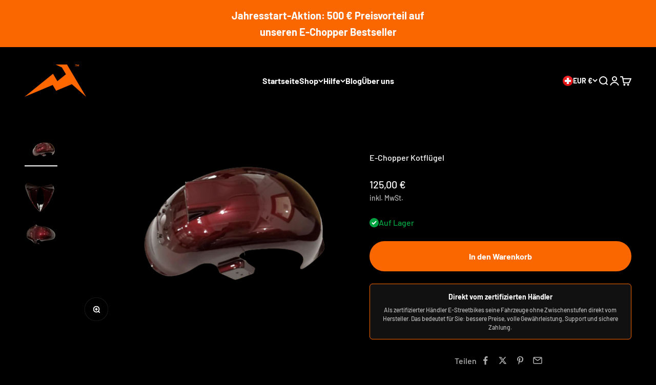

--- FILE ---
content_type: text/html; charset=utf-8
request_url: https://e-streetbikes.ch/products/e-chopper-kotflugel
body_size: 32793
content:
<!doctype html>

<html lang="de" dir="ltr">
  <head>
    <meta charset="utf-8">
    <meta name="viewport" content="width=device-width, initial-scale=1.0, height=device-height, minimum-scale=1.0, maximum-scale=1.0">
    <meta name="theme-color" content="#000000">

    <title>E-Chopper Kotflügel</title><meta name="description" content="E-Chopper Fußraste Akku 20AH / 30AH für Elektro Chopper in matt schwarz (mit Dokumente COC EEC) 45 kmh 2000W 60V 20AH Akku. Jetzt online günstig kaufen bei E-Streetbikes"><link rel="canonical" href="https://e-streetbikes.ch/products/e-chopper-kotflugel"><link rel="shortcut icon" href="//e-streetbikes.ch/cdn/shop/files/e-streetbikes.png?v=1695311043&width=96">
      <link rel="apple-touch-icon" href="//e-streetbikes.ch/cdn/shop/files/e-streetbikes.png?v=1695311043&width=180"><link rel="preconnect" href="https://cdn.shopify.com">
    <link rel="preconnect" href="https://fonts.shopifycdn.com" crossorigin>
    <link rel="dns-prefetch" href="https://productreviews.shopifycdn.com"><link rel="preload" href="//e-streetbikes.ch/cdn/fonts/barlow/barlow_n7.691d1d11f150e857dcbc1c10ef03d825bc378d81.woff2" as="font" type="font/woff2" crossorigin><link rel="preload" href="//e-streetbikes.ch/cdn/fonts/barlow/barlow_n5.a193a1990790eba0cc5cca569d23799830e90f07.woff2" as="font" type="font/woff2" crossorigin><meta property="og:type" content="product">
  <meta property="og:title" content="E-Chopper Kotflügel">
  <meta property="product:price:amount" content="125,00">
  <meta property="product:price:currency" content="EUR">
  <meta property="product:availability" content="in stock"><meta property="og:image" content="http://e-streetbikes.ch/cdn/shop/products/echopper_kotflugel3.png?v=1709679370&width=2048">
  <meta property="og:image:secure_url" content="https://e-streetbikes.ch/cdn/shop/products/echopper_kotflugel3.png?v=1709679370&width=2048">
  <meta property="og:image:width" content="577">
  <meta property="og:image:height" content="433"><meta property="og:description" content="E-Chopper Fußraste Akku 20AH / 30AH für Elektro Chopper in matt schwarz (mit Dokumente COC EEC) 45 kmh 2000W 60V 20AH Akku. Jetzt online günstig kaufen bei E-Streetbikes"><meta property="og:url" content="https://e-streetbikes.ch/products/e-chopper-kotflugel">
<meta property="og:site_name" content="E-Streetbikes"><meta name="twitter:card" content="summary"><meta name="twitter:title" content="E-Chopper Kotflügel">
  <meta name="twitter:description" content="
Original Kotflügel Set (3-teilig) Ersatzteil für unsere E-Chopper Modelle

Preis pro Set


"><meta name="twitter:image" content="https://e-streetbikes.ch/cdn/shop/products/echopper_kotflugel3.png?crop=center&height=1200&v=1709679370&width=1200">
  <meta name="twitter:image:alt" content="E-Chopper Kotflügel - E-Streetbikes"><script async crossorigin fetchpriority="high" src="/cdn/shopifycloud/importmap-polyfill/es-modules-shim.2.4.0.js"></script>
<script type="application/ld+json">{"@context":"http:\/\/schema.org\/","@id":"\/products\/e-chopper-kotflugel#product","@type":"Product","brand":{"@type":"Brand","name":"E-Streetbikes"},"category":"E-Chopper","description":"\nOriginal Kotflügel Set (3-teilig) Ersatzteil für unsere E-Chopper Modelle\n\nPreis pro Set\n\n\n","image":"https:\/\/e-streetbikes.ch\/cdn\/shop\/products\/echopper_kotflugel3.png?v=1709679370\u0026width=1920","name":"E-Chopper Kotflügel","offers":{"@id":"\/products\/e-chopper-kotflugel?variant=39650873114699#offer","@type":"Offer","availability":"http:\/\/schema.org\/InStock","price":"125.00","priceCurrency":"EUR","url":"https:\/\/e-streetbikes.ch\/products\/e-chopper-kotflugel?variant=39650873114699"},"url":"https:\/\/e-streetbikes.ch\/products\/e-chopper-kotflugel"}</script><script type="application/ld+json">
  {
    "@context": "https://schema.org",
    "@type": "BreadcrumbList",
    "itemListElement": [{
        "@type": "ListItem",
        "position": 1,
        "name": "Home",
        "item": "https://e-streetbikes.de"
      },{
            "@type": "ListItem",
            "position": 2,
            "name": "E-Chopper Kotflügel",
            "item": "https://e-streetbikes.de/products/e-chopper-kotflugel"
          }]
  }
</script><style>/* Typography (heading) */
  @font-face {
  font-family: Barlow;
  font-weight: 700;
  font-style: normal;
  font-display: fallback;
  src: url("//e-streetbikes.ch/cdn/fonts/barlow/barlow_n7.691d1d11f150e857dcbc1c10ef03d825bc378d81.woff2") format("woff2"),
       url("//e-streetbikes.ch/cdn/fonts/barlow/barlow_n7.4fdbb1cb7da0e2c2f88492243ffa2b4f91924840.woff") format("woff");
}

@font-face {
  font-family: Barlow;
  font-weight: 700;
  font-style: italic;
  font-display: fallback;
  src: url("//e-streetbikes.ch/cdn/fonts/barlow/barlow_i7.50e19d6cc2ba5146fa437a5a7443c76d5d730103.woff2") format("woff2"),
       url("//e-streetbikes.ch/cdn/fonts/barlow/barlow_i7.47e9f98f1b094d912e6fd631cc3fe93d9f40964f.woff") format("woff");
}

/* Typography (body) */
  @font-face {
  font-family: Barlow;
  font-weight: 500;
  font-style: normal;
  font-display: fallback;
  src: url("//e-streetbikes.ch/cdn/fonts/barlow/barlow_n5.a193a1990790eba0cc5cca569d23799830e90f07.woff2") format("woff2"),
       url("//e-streetbikes.ch/cdn/fonts/barlow/barlow_n5.ae31c82169b1dc0715609b8cc6a610b917808358.woff") format("woff");
}

@font-face {
  font-family: Barlow;
  font-weight: 500;
  font-style: italic;
  font-display: fallback;
  src: url("//e-streetbikes.ch/cdn/fonts/barlow/barlow_i5.714d58286997b65cd479af615cfa9bb0a117a573.woff2") format("woff2"),
       url("//e-streetbikes.ch/cdn/fonts/barlow/barlow_i5.0120f77e6447d3b5df4bbec8ad8c2d029d87fb21.woff") format("woff");
}

@font-face {
  font-family: Barlow;
  font-weight: 700;
  font-style: normal;
  font-display: fallback;
  src: url("//e-streetbikes.ch/cdn/fonts/barlow/barlow_n7.691d1d11f150e857dcbc1c10ef03d825bc378d81.woff2") format("woff2"),
       url("//e-streetbikes.ch/cdn/fonts/barlow/barlow_n7.4fdbb1cb7da0e2c2f88492243ffa2b4f91924840.woff") format("woff");
}

@font-face {
  font-family: Barlow;
  font-weight: 700;
  font-style: italic;
  font-display: fallback;
  src: url("//e-streetbikes.ch/cdn/fonts/barlow/barlow_i7.50e19d6cc2ba5146fa437a5a7443c76d5d730103.woff2") format("woff2"),
       url("//e-streetbikes.ch/cdn/fonts/barlow/barlow_i7.47e9f98f1b094d912e6fd631cc3fe93d9f40964f.woff") format("woff");
}

:root {
    /**
     * ---------------------------------------------------------------------
     * SPACING VARIABLES
     *
     * We are using a spacing inspired from frameworks like Tailwind CSS.
     * ---------------------------------------------------------------------
     */
    --spacing-0-5: 0.125rem; /* 2px */
    --spacing-1: 0.25rem; /* 4px */
    --spacing-1-5: 0.375rem; /* 6px */
    --spacing-2: 0.5rem; /* 8px */
    --spacing-2-5: 0.625rem; /* 10px */
    --spacing-3: 0.75rem; /* 12px */
    --spacing-3-5: 0.875rem; /* 14px */
    --spacing-4: 1rem; /* 16px */
    --spacing-4-5: 1.125rem; /* 18px */
    --spacing-5: 1.25rem; /* 20px */
    --spacing-5-5: 1.375rem; /* 22px */
    --spacing-6: 1.5rem; /* 24px */
    --spacing-6-5: 1.625rem; /* 26px */
    --spacing-7: 1.75rem; /* 28px */
    --spacing-7-5: 1.875rem; /* 30px */
    --spacing-8: 2rem; /* 32px */
    --spacing-8-5: 2.125rem; /* 34px */
    --spacing-9: 2.25rem; /* 36px */
    --spacing-9-5: 2.375rem; /* 38px */
    --spacing-10: 2.5rem; /* 40px */
    --spacing-11: 2.75rem; /* 44px */
    --spacing-12: 3rem; /* 48px */
    --spacing-14: 3.5rem; /* 56px */
    --spacing-16: 4rem; /* 64px */
    --spacing-18: 4.5rem; /* 72px */
    --spacing-20: 5rem; /* 80px */
    --spacing-24: 6rem; /* 96px */
    --spacing-28: 7rem; /* 112px */
    --spacing-32: 8rem; /* 128px */
    --spacing-36: 9rem; /* 144px */
    --spacing-40: 10rem; /* 160px */
    --spacing-44: 11rem; /* 176px */
    --spacing-48: 12rem; /* 192px */
    --spacing-52: 13rem; /* 208px */
    --spacing-56: 14rem; /* 224px */
    --spacing-60: 15rem; /* 240px */
    --spacing-64: 16rem; /* 256px */
    --spacing-72: 18rem; /* 288px */
    --spacing-80: 20rem; /* 320px */
    --spacing-96: 24rem; /* 384px */

    /* Container */
    --container-max-width: 1300px;
    --container-narrow-max-width: 1050px;
    --container-gutter: var(--spacing-5);
    --section-outer-spacing-block: var(--spacing-12);
    --section-inner-max-spacing-block: var(--spacing-10);
    --section-inner-spacing-inline: var(--container-gutter);
    --section-stack-spacing-block: var(--spacing-8);

    /* Grid gutter */
    --grid-gutter: var(--spacing-5);

    /* Product list settings */
    --product-list-row-gap: var(--spacing-8);
    --product-list-column-gap: var(--grid-gutter);

    /* Form settings */
    --input-gap: var(--spacing-2);
    --input-height: 2.625rem;
    --input-padding-inline: var(--spacing-4);

    /* Other sizes */
    --sticky-area-height: calc(var(--sticky-announcement-bar-enabled, 0) * var(--announcement-bar-height, 0px) + var(--sticky-header-enabled, 0) * var(--header-height, 0px));

    /* RTL support */
    --transform-logical-flip: 1;
    --transform-origin-start: left;
    --transform-origin-end: right;

    /**
     * ---------------------------------------------------------------------
     * TYPOGRAPHY
     * ---------------------------------------------------------------------
     */

    /* Font properties */
    --heading-font-family: Barlow, sans-serif;
    --heading-font-weight: 700;
    --heading-font-style: normal;
    --heading-text-transform: normal;
    --heading-letter-spacing: -0.02em;
    --text-font-family: Barlow, sans-serif;
    --text-font-weight: 500;
    --text-font-style: normal;
    --text-letter-spacing: 0.0em;

    /* Font sizes */
    --text-h0: 3rem;
    --text-h1: 2.5rem;
    --text-h2: 2rem;
    --text-h3: 1.5rem;
    --text-h4: 1.375rem;
    --text-h5: 1.125rem;
    --text-h6: 1rem;
    --text-xs: 0.6875rem;
    --text-sm: 0.75rem;
    --text-base: 0.875rem;
    --text-lg: 1.125rem;

    /**
     * ---------------------------------------------------------------------
     * COLORS
     * ---------------------------------------------------------------------
     */

    /* Color settings */--accent: 250 102 0;
    --text-primary: 255 255 255;
    --background-primary: 0 0 0;
    --dialog-background: 0 0 0;
    --border-color: var(--text-color, var(--text-primary)) / 0.12;

    /* Button colors */
    --button-background-primary: 250 102 0;
    --button-text-primary: 255 255 255;
    --button-background-secondary: 209 186 152;
    --button-text-secondary: 255 255 255;

    /* Status colors */
    --success-background: 224 244 232;
    --success-text: 0 163 65;
    --warning-background: 255 246 233;
    --warning-text: 255 183 74;
    --error-background: 254 231 231;
    --error-text: 248 58 58;

    /* Product colors */
    --on-sale-text: 248 58 58;
    --on-sale-badge-background: 248 58 58;
    --on-sale-badge-text: 255 255 255;
    --sold-out-badge-background: 248 58 58;
    --sold-out-badge-text: 255 255 255;
    --primary-badge-background: 128 60 238;
    --primary-badge-text: 255 255 255;
    --star-color: 255 183 74;
    --product-card-background: 0 0 0;
    --product-card-text: 255 255 255;

    /* Header colors */
    --header-background: 0 0 0;
    --header-text: 253 252 252;

    /* Footer colors */
    --footer-background: 0 0 0;
    --footer-text: 255 255 255;

    /* Rounded variables (used for border radius) */
    --rounded-xs: 0.25rem;
    --rounded-sm: 0.375rem;
    --rounded: 0.75rem;
    --rounded-lg: 1.5rem;
    --rounded-full: 9999px;

    --rounded-button: 3.75rem;
    --rounded-input: 0.5rem;

    /* Box shadow */
    --shadow-sm: 0 2px 8px rgb(var(--text-primary) / 0.1);
    --shadow: 0 5px 15px rgb(var(--text-primary) / 0.1);
    --shadow-md: 0 5px 30px rgb(var(--text-primary) / 0.1);
    --shadow-block: 0px 18px 50px rgb(var(--text-primary) / 0.1);

    /**
     * ---------------------------------------------------------------------
     * OTHER
     * ---------------------------------------------------------------------
     */

    --stagger-products-reveal-opacity: 0;
    --cursor-close-svg-url: url(//e-streetbikes.ch/cdn/shop/t/100/assets/cursor-close.svg?v=147174565022153725511765007121);
    --cursor-zoom-in-svg-url: url(//e-streetbikes.ch/cdn/shop/t/100/assets/cursor-zoom-in.svg?v=154953035094101115921765007121);
    --cursor-zoom-out-svg-url: url(//e-streetbikes.ch/cdn/shop/t/100/assets/cursor-zoom-out.svg?v=16155520337305705181765007121);
    --checkmark-svg-url: url(//e-streetbikes.ch/cdn/shop/t/100/assets/checkmark.svg?v=77552481021870063511765007121);
  }

  [dir="rtl"]:root {
    /* RTL support */
    --transform-logical-flip: -1;
    --transform-origin-start: right;
    --transform-origin-end: left;
  }

  @media screen and (min-width: 700px) {
    :root {
      /* Typography (font size) */
      --text-h0: 4rem;
      --text-h1: 3rem;
      --text-h2: 2.5rem;
      --text-h3: 2rem;
      --text-h4: 1.625rem;
      --text-h5: 1.25rem;
      --text-h6: 1.125rem;

      --text-xs: 0.75rem;
      --text-sm: 0.875rem;
      --text-base: 1.0rem;
      --text-lg: 1.25rem;

      /* Spacing */
      --container-gutter: 2rem;
      --section-outer-spacing-block: var(--spacing-16);
      --section-inner-max-spacing-block: var(--spacing-12);
      --section-inner-spacing-inline: var(--spacing-12);
      --section-stack-spacing-block: var(--spacing-12);

      /* Grid gutter */
      --grid-gutter: var(--spacing-6);

      /* Product list settings */
      --product-list-row-gap: var(--spacing-12);

      /* Form settings */
      --input-gap: 1rem;
      --input-height: 3.125rem;
      --input-padding-inline: var(--spacing-5);
    }
  }

  @media screen and (min-width: 1000px) {
    :root {
      /* Spacing settings */
      --container-gutter: var(--spacing-12);
      --section-outer-spacing-block: var(--spacing-18);
      --section-inner-max-spacing-block: var(--spacing-16);
      --section-inner-spacing-inline: var(--spacing-16);
      --section-stack-spacing-block: var(--spacing-12);
    }
  }

  @media screen and (min-width: 1150px) {
    :root {
      /* Spacing settings */
      --container-gutter: var(--spacing-12);
      --section-outer-spacing-block: var(--spacing-20);
      --section-inner-max-spacing-block: var(--spacing-16);
      --section-inner-spacing-inline: var(--spacing-16);
      --section-stack-spacing-block: var(--spacing-12);
    }
  }

  @media screen and (min-width: 1400px) {
    :root {
      /* Typography (font size) */
      --text-h0: 5rem;
      --text-h1: 3.75rem;
      --text-h2: 3rem;
      --text-h3: 2.25rem;
      --text-h4: 2rem;
      --text-h5: 1.5rem;
      --text-h6: 1.25rem;

      --section-outer-spacing-block: var(--spacing-24);
      --section-inner-max-spacing-block: var(--spacing-18);
      --section-inner-spacing-inline: var(--spacing-18);
    }
  }

  @media screen and (min-width: 1600px) {
    :root {
      --section-outer-spacing-block: var(--spacing-24);
      --section-inner-max-spacing-block: var(--spacing-20);
      --section-inner-spacing-inline: var(--spacing-20);
    }
  }

  /**
   * ---------------------------------------------------------------------
   * LIQUID DEPENDANT CSS
   *
   * Our main CSS is Liquid free, but some very specific features depend on
   * theme settings, so we have them here
   * ---------------------------------------------------------------------
   */@media screen and (pointer: fine) {
        .button:not([disabled]):hover, .btn:not([disabled]):hover, .shopify-payment-button__button--unbranded:not([disabled]):hover {
          --button-background-opacity: 0.85;
        }

        .button--subdued:not([disabled]):hover {
          --button-background: var(--text-color) / .05 !important;
        }
      }</style><script>
  // This allows to expose several variables to the global scope, to be used in scripts
  window.themeVariables = {
    settings: {
      showPageTransition: null,
      staggerProductsApparition: true,
      reduceDrawerAnimation: false,
      reduceMenuAnimation: false,
      headingApparition: "split_fade",
      pageType: "product",
      moneyFormat: "\u003cspan class=transcy-money\u003e{{amount_with_comma_separator}} €\u003c\/span\u003e",
      moneyWithCurrencyFormat: "\u003cspan class=transcy-money\u003e{{amount_with_comma_separator}} € \u003c\/span\u003e",
      currencyCodeEnabled: false,
      cartType: "drawer",
      showDiscount: false,
      discountMode: "saving",
      pageBackground: "#000000",
      textColor: "#ffffff"
    },

    strings: {
      addedToCartWithTitle: "{{ product_title }} wurde dem Warenkorb hinzugefügt.",
      accessibilityClose: "Schließen",
      accessibilityNext: "Vor",
      accessibilityPrevious: "Zurück",
      closeGallery: "Galerie schließen",
      zoomGallery: "Bild vergrößern",
      errorGallery: "Bild kann nicht geladen werden",
      searchNoResults: "Keine Treffer",
      addOrderNote: "Bestellhinweis hinzufügen",
      editOrderNote: "Bestellhinweis bearbeiten",
      shippingEstimatorNoResults: "Tut uns leid, aber wir verschicken leider nicht an deine Adresse.",
      shippingEstimatorOneResult: "Für deine Adresse gibt es einen Versandtarif:",
      shippingEstimatorMultipleResults: "Für deine Adresse gibt es mehrere Versandtarife:",
      shippingEstimatorError: "Beim Berechnen der Versandkosten ist ein Fehler aufgetreten:"
    },

    breakpoints: {
      'sm': 'screen and (min-width: 700px)',
      'md': 'screen and (min-width: 1000px)',
      'lg': 'screen and (min-width: 1150px)',
      'xl': 'screen and (min-width: 1400px)',

      'sm-max': 'screen and (max-width: 699px)',
      'md-max': 'screen and (max-width: 999px)',
      'lg-max': 'screen and (max-width: 1149px)',
      'xl-max': 'screen and (max-width: 1399px)'
    }
  };

  // For detecting native share
  document.documentElement.classList.add(`native-share--${navigator.share ? 'enabled' : 'disabled'}`);// We save the product ID in local storage to be eventually used for recently viewed section
    try {
      const recentlyViewedProducts = new Set(JSON.parse(localStorage.getItem('theme:recently-viewed-products') || '[]'));

      recentlyViewedProducts.delete(6671834251339); // Delete first to re-move the product
      recentlyViewedProducts.add(6671834251339);

      localStorage.setItem('theme:recently-viewed-products', JSON.stringify(Array.from(recentlyViewedProducts.values()).reverse()));
    } catch (e) {
      // Safari in private mode does not allow setting item, we silently fail
    }</script><script type="importmap">{
        "imports": {
          "vendor": "//e-streetbikes.ch/cdn/shop/t/100/assets/vendor.min.js?v=150021648067352023321765007105",
          "theme": "//e-streetbikes.ch/cdn/shop/t/100/assets/theme.js?v=40804283163904948221765007103",
          "photoswipe": "//e-streetbikes.ch/cdn/shop/t/100/assets/photoswipe.min.js?v=13374349288281597431765007100"
        }
      }
    </script>

    <script type="module" src="//e-streetbikes.ch/cdn/shop/t/100/assets/vendor.min.js?v=150021648067352023321765007105"></script>
    <script type="module" src="//e-streetbikes.ch/cdn/shop/t/100/assets/theme.js?v=40804283163904948221765007103"></script>

    <script>window.performance && window.performance.mark && window.performance.mark('shopify.content_for_header.start');</script><meta id="shopify-digital-wallet" name="shopify-digital-wallet" content="/25964413003/digital_wallets/dialog">
<link rel="alternate" hreflang="x-default" href="https://e-streetbikes.de/products/e-chopper-kotflugel">
<link rel="alternate" hreflang="de" href="https://e-streetbikes.de/products/e-chopper-kotflugel">
<link rel="alternate" hreflang="en-US" href="https://e-streetbikes.de/en-us/products/e-chopper-kotflugel">
<link rel="alternate" hreflang="en-BE" href="https://e-streetbikes.de/en-eu/products/e-chopper-kotflugel">
<link rel="alternate" hreflang="en-LU" href="https://e-streetbikes.de/en-eu/products/e-chopper-kotflugel">
<link rel="alternate" hreflang="en-NL" href="https://e-streetbikes.de/en-eu/products/e-chopper-kotflugel">
<link rel="alternate" hreflang="en-FR" href="https://e-streetbikes.de/en-eu/products/e-chopper-kotflugel">
<link rel="alternate" hreflang="en-GB" href="https://e-streetbikes.de/en-eu/products/e-chopper-kotflugel">
<link rel="alternate" hreflang="en-AL" href="https://e-streetbikes.de/en-eu/products/e-chopper-kotflugel">
<link rel="alternate" hreflang="en-HR" href="https://e-streetbikes.de/en-eu/products/e-chopper-kotflugel">
<link rel="alternate" hreflang="en-CZ" href="https://e-streetbikes.de/en-eu/products/e-chopper-kotflugel">
<link rel="alternate" hreflang="en-FI" href="https://e-streetbikes.de/en-eu/products/e-chopper-kotflugel">
<link rel="alternate" hreflang="en-HU" href="https://e-streetbikes.de/en-eu/products/e-chopper-kotflugel">
<link rel="alternate" hreflang="en-LV" href="https://e-streetbikes.de/en-eu/products/e-chopper-kotflugel">
<link rel="alternate" hreflang="en-LI" href="https://e-streetbikes.de/en-eu/products/e-chopper-kotflugel">
<link rel="alternate" hreflang="en-LT" href="https://e-streetbikes.de/en-eu/products/e-chopper-kotflugel">
<link rel="alternate" hreflang="en-NO" href="https://e-streetbikes.de/en-eu/products/e-chopper-kotflugel">
<link rel="alternate" hreflang="en-PL" href="https://e-streetbikes.de/en-eu/products/e-chopper-kotflugel">
<link rel="alternate" hreflang="en-PT" href="https://e-streetbikes.de/en-eu/products/e-chopper-kotflugel">
<link rel="alternate" hreflang="en-RO" href="https://e-streetbikes.de/en-eu/products/e-chopper-kotflugel">
<link rel="alternate" hreflang="en-RS" href="https://e-streetbikes.de/en-eu/products/e-chopper-kotflugel">
<link rel="alternate" hreflang="en-SK" href="https://e-streetbikes.de/en-eu/products/e-chopper-kotflugel">
<link rel="alternate" hreflang="en-SI" href="https://e-streetbikes.de/en-eu/products/e-chopper-kotflugel">
<link rel="alternate" hreflang="en-SE" href="https://e-streetbikes.de/en-eu/products/e-chopper-kotflugel">
<link rel="alternate" hreflang="en-UA" href="https://e-streetbikes.de/en-eu/products/e-chopper-kotflugel">
<link rel="alternate" hreflang="en-DK" href="https://e-streetbikes.de/en-eu/products/e-chopper-kotflugel">
<link rel="alternate" hreflang="en-GR" href="https://e-streetbikes.de/en-eu/products/e-chopper-kotflugel">
<link rel="alternate" hreflang="en-IE" href="https://e-streetbikes.de/en-eu/products/e-chopper-kotflugel">
<link rel="alternate" hreflang="en-IT" href="https://e-streetbikes.de/en-eu/products/e-chopper-kotflugel">
<link rel="alternate" hreflang="en-ES" href="https://e-streetbikes.de/en-eu/products/e-chopper-kotflugel">
<link rel="alternate" hreflang="en-RU" href="https://e-streetbikes.de/en-eu/products/e-chopper-kotflugel">
<link rel="alternate" hreflang="de-AT" href="https://e-streetbikes.at/products/e-chopper-kotflugel">
<link rel="alternate" hreflang="de-CH" href="https://e-streetbikes.ch/products/e-chopper-kotflugel">
<link rel="alternate" type="application/json+oembed" href="https://e-streetbikes.ch/products/e-chopper-kotflugel.oembed">
<script async="async" src="/checkouts/internal/preloads.js?locale=de-CH"></script>
<script id="shopify-features" type="application/json">{"accessToken":"e043da3971137d291599629f13e44b6d","betas":["rich-media-storefront-analytics"],"domain":"e-streetbikes.ch","predictiveSearch":true,"shopId":25964413003,"locale":"de"}</script>
<script>var Shopify = Shopify || {};
Shopify.shop = "e-streetbikes.myshopify.com";
Shopify.locale = "de";
Shopify.currency = {"active":"EUR","rate":"1.0"};
Shopify.country = "CH";
Shopify.theme = {"name":"Aktualisierte Kopie von Kopie von E-Streetbikes...","id":184193581321,"schema_name":"Impact","schema_version":"6.12.0","theme_store_id":1190,"role":"main"};
Shopify.theme.handle = "null";
Shopify.theme.style = {"id":null,"handle":null};
Shopify.cdnHost = "e-streetbikes.ch/cdn";
Shopify.routes = Shopify.routes || {};
Shopify.routes.root = "/";</script>
<script type="module">!function(o){(o.Shopify=o.Shopify||{}).modules=!0}(window);</script>
<script>!function(o){function n(){var o=[];function n(){o.push(Array.prototype.slice.apply(arguments))}return n.q=o,n}var t=o.Shopify=o.Shopify||{};t.loadFeatures=n(),t.autoloadFeatures=n()}(window);</script>
<script id="shop-js-analytics" type="application/json">{"pageType":"product"}</script>
<script defer="defer" async type="module" src="//e-streetbikes.ch/cdn/shopifycloud/shop-js/modules/v2/client.init-shop-cart-sync_kxAhZfSm.de.esm.js"></script>
<script defer="defer" async type="module" src="//e-streetbikes.ch/cdn/shopifycloud/shop-js/modules/v2/chunk.common_5BMd6ono.esm.js"></script>
<script type="module">
  await import("//e-streetbikes.ch/cdn/shopifycloud/shop-js/modules/v2/client.init-shop-cart-sync_kxAhZfSm.de.esm.js");
await import("//e-streetbikes.ch/cdn/shopifycloud/shop-js/modules/v2/chunk.common_5BMd6ono.esm.js");

  window.Shopify.SignInWithShop?.initShopCartSync?.({"fedCMEnabled":true,"windoidEnabled":true});

</script>
<script>(function() {
  var isLoaded = false;
  function asyncLoad() {
    if (isLoaded) return;
    isLoaded = true;
    var urls = ["https:\/\/loox.io\/widget\/7PFlXaz8Ji\/loox.1713154730395.js?shop=e-streetbikes.myshopify.com"];
    for (var i = 0; i < urls.length; i++) {
      var s = document.createElement('script');
      s.type = 'text/javascript';
      s.async = true;
      s.src = urls[i];
      var x = document.getElementsByTagName('script')[0];
      x.parentNode.insertBefore(s, x);
    }
  };
  if(window.attachEvent) {
    window.attachEvent('onload', asyncLoad);
  } else {
    window.addEventListener('load', asyncLoad, false);
  }
})();</script>
<script id="__st">var __st={"a":25964413003,"offset":3600,"reqid":"b426821e-40e6-468f-852e-5e29b914be02-1768948111","pageurl":"e-streetbikes.ch\/products\/e-chopper-kotflugel","u":"2497ca956e74","p":"product","rtyp":"product","rid":6671834251339};</script>
<script>window.ShopifyPaypalV4VisibilityTracking = true;</script>
<script id="captcha-bootstrap">!function(){'use strict';const t='contact',e='account',n='new_comment',o=[[t,t],['blogs',n],['comments',n],[t,'customer']],c=[[e,'customer_login'],[e,'guest_login'],[e,'recover_customer_password'],[e,'create_customer']],r=t=>t.map((([t,e])=>`form[action*='/${t}']:not([data-nocaptcha='true']) input[name='form_type'][value='${e}']`)).join(','),a=t=>()=>t?[...document.querySelectorAll(t)].map((t=>t.form)):[];function s(){const t=[...o],e=r(t);return a(e)}const i='password',u='form_key',d=['recaptcha-v3-token','g-recaptcha-response','h-captcha-response',i],f=()=>{try{return window.sessionStorage}catch{return}},m='__shopify_v',_=t=>t.elements[u];function p(t,e,n=!1){try{const o=window.sessionStorage,c=JSON.parse(o.getItem(e)),{data:r}=function(t){const{data:e,action:n}=t;return t[m]||n?{data:e,action:n}:{data:t,action:n}}(c);for(const[e,n]of Object.entries(r))t.elements[e]&&(t.elements[e].value=n);n&&o.removeItem(e)}catch(o){console.error('form repopulation failed',{error:o})}}const l='form_type',E='cptcha';function T(t){t.dataset[E]=!0}const w=window,h=w.document,L='Shopify',v='ce_forms',y='captcha';let A=!1;((t,e)=>{const n=(g='f06e6c50-85a8-45c8-87d0-21a2b65856fe',I='https://cdn.shopify.com/shopifycloud/storefront-forms-hcaptcha/ce_storefront_forms_captcha_hcaptcha.v1.5.2.iife.js',D={infoText:'Durch hCaptcha geschützt',privacyText:'Datenschutz',termsText:'Allgemeine Geschäftsbedingungen'},(t,e,n)=>{const o=w[L][v],c=o.bindForm;if(c)return c(t,g,e,D).then(n);var r;o.q.push([[t,g,e,D],n]),r=I,A||(h.body.append(Object.assign(h.createElement('script'),{id:'captcha-provider',async:!0,src:r})),A=!0)});var g,I,D;w[L]=w[L]||{},w[L][v]=w[L][v]||{},w[L][v].q=[],w[L][y]=w[L][y]||{},w[L][y].protect=function(t,e){n(t,void 0,e),T(t)},Object.freeze(w[L][y]),function(t,e,n,w,h,L){const[v,y,A,g]=function(t,e,n){const i=e?o:[],u=t?c:[],d=[...i,...u],f=r(d),m=r(i),_=r(d.filter((([t,e])=>n.includes(e))));return[a(f),a(m),a(_),s()]}(w,h,L),I=t=>{const e=t.target;return e instanceof HTMLFormElement?e:e&&e.form},D=t=>v().includes(t);t.addEventListener('submit',(t=>{const e=I(t);if(!e)return;const n=D(e)&&!e.dataset.hcaptchaBound&&!e.dataset.recaptchaBound,o=_(e),c=g().includes(e)&&(!o||!o.value);(n||c)&&t.preventDefault(),c&&!n&&(function(t){try{if(!f())return;!function(t){const e=f();if(!e)return;const n=_(t);if(!n)return;const o=n.value;o&&e.removeItem(o)}(t);const e=Array.from(Array(32),(()=>Math.random().toString(36)[2])).join('');!function(t,e){_(t)||t.append(Object.assign(document.createElement('input'),{type:'hidden',name:u})),t.elements[u].value=e}(t,e),function(t,e){const n=f();if(!n)return;const o=[...t.querySelectorAll(`input[type='${i}']`)].map((({name:t})=>t)),c=[...d,...o],r={};for(const[a,s]of new FormData(t).entries())c.includes(a)||(r[a]=s);n.setItem(e,JSON.stringify({[m]:1,action:t.action,data:r}))}(t,e)}catch(e){console.error('failed to persist form',e)}}(e),e.submit())}));const S=(t,e)=>{t&&!t.dataset[E]&&(n(t,e.some((e=>e===t))),T(t))};for(const o of['focusin','change'])t.addEventListener(o,(t=>{const e=I(t);D(e)&&S(e,y())}));const B=e.get('form_key'),M=e.get(l),P=B&&M;t.addEventListener('DOMContentLoaded',(()=>{const t=y();if(P)for(const e of t)e.elements[l].value===M&&p(e,B);[...new Set([...A(),...v().filter((t=>'true'===t.dataset.shopifyCaptcha))])].forEach((e=>S(e,t)))}))}(h,new URLSearchParams(w.location.search),n,t,e,['guest_login'])})(!0,!0)}();</script>
<script integrity="sha256-4kQ18oKyAcykRKYeNunJcIwy7WH5gtpwJnB7kiuLZ1E=" data-source-attribution="shopify.loadfeatures" defer="defer" src="//e-streetbikes.ch/cdn/shopifycloud/storefront/assets/storefront/load_feature-a0a9edcb.js" crossorigin="anonymous"></script>
<script data-source-attribution="shopify.dynamic_checkout.dynamic.init">var Shopify=Shopify||{};Shopify.PaymentButton=Shopify.PaymentButton||{isStorefrontPortableWallets:!0,init:function(){window.Shopify.PaymentButton.init=function(){};var t=document.createElement("script");t.src="https://e-streetbikes.ch/cdn/shopifycloud/portable-wallets/latest/portable-wallets.de.js",t.type="module",document.head.appendChild(t)}};
</script>
<script data-source-attribution="shopify.dynamic_checkout.buyer_consent">
  function portableWalletsHideBuyerConsent(e){var t=document.getElementById("shopify-buyer-consent"),n=document.getElementById("shopify-subscription-policy-button");t&&n&&(t.classList.add("hidden"),t.setAttribute("aria-hidden","true"),n.removeEventListener("click",e))}function portableWalletsShowBuyerConsent(e){var t=document.getElementById("shopify-buyer-consent"),n=document.getElementById("shopify-subscription-policy-button");t&&n&&(t.classList.remove("hidden"),t.removeAttribute("aria-hidden"),n.addEventListener("click",e))}window.Shopify?.PaymentButton&&(window.Shopify.PaymentButton.hideBuyerConsent=portableWalletsHideBuyerConsent,window.Shopify.PaymentButton.showBuyerConsent=portableWalletsShowBuyerConsent);
</script>
<script data-source-attribution="shopify.dynamic_checkout.cart.bootstrap">document.addEventListener("DOMContentLoaded",(function(){function t(){return document.querySelector("shopify-accelerated-checkout-cart, shopify-accelerated-checkout")}if(t())Shopify.PaymentButton.init();else{new MutationObserver((function(e,n){t()&&(Shopify.PaymentButton.init(),n.disconnect())})).observe(document.body,{childList:!0,subtree:!0})}}));
</script>

<script>window.performance && window.performance.mark && window.performance.mark('shopify.content_for_header.end');</script>
<link href="//e-streetbikes.ch/cdn/shop/t/100/assets/theme.css?v=139153545572283483691765007102" rel="stylesheet" type="text/css" media="all" /><link href="https://monorail-edge.shopifysvc.com" rel="dns-prefetch">
<script>(function(){if ("sendBeacon" in navigator && "performance" in window) {try {var session_token_from_headers = performance.getEntriesByType('navigation')[0].serverTiming.find(x => x.name == '_s').description;} catch {var session_token_from_headers = undefined;}var session_cookie_matches = document.cookie.match(/_shopify_s=([^;]*)/);var session_token_from_cookie = session_cookie_matches && session_cookie_matches.length === 2 ? session_cookie_matches[1] : "";var session_token = session_token_from_headers || session_token_from_cookie || "";function handle_abandonment_event(e) {var entries = performance.getEntries().filter(function(entry) {return /monorail-edge.shopifysvc.com/.test(entry.name);});if (!window.abandonment_tracked && entries.length === 0) {window.abandonment_tracked = true;var currentMs = Date.now();var navigation_start = performance.timing.navigationStart;var payload = {shop_id: 25964413003,url: window.location.href,navigation_start,duration: currentMs - navigation_start,session_token,page_type: "product"};window.navigator.sendBeacon("https://monorail-edge.shopifysvc.com/v1/produce", JSON.stringify({schema_id: "online_store_buyer_site_abandonment/1.1",payload: payload,metadata: {event_created_at_ms: currentMs,event_sent_at_ms: currentMs}}));}}window.addEventListener('pagehide', handle_abandonment_event);}}());</script>
<script id="web-pixels-manager-setup">(function e(e,d,r,n,o){if(void 0===o&&(o={}),!Boolean(null===(a=null===(i=window.Shopify)||void 0===i?void 0:i.analytics)||void 0===a?void 0:a.replayQueue)){var i,a;window.Shopify=window.Shopify||{};var t=window.Shopify;t.analytics=t.analytics||{};var s=t.analytics;s.replayQueue=[],s.publish=function(e,d,r){return s.replayQueue.push([e,d,r]),!0};try{self.performance.mark("wpm:start")}catch(e){}var l=function(){var e={modern:/Edge?\/(1{2}[4-9]|1[2-9]\d|[2-9]\d{2}|\d{4,})\.\d+(\.\d+|)|Firefox\/(1{2}[4-9]|1[2-9]\d|[2-9]\d{2}|\d{4,})\.\d+(\.\d+|)|Chrom(ium|e)\/(9{2}|\d{3,})\.\d+(\.\d+|)|(Maci|X1{2}).+ Version\/(15\.\d+|(1[6-9]|[2-9]\d|\d{3,})\.\d+)([,.]\d+|)( \(\w+\)|)( Mobile\/\w+|) Safari\/|Chrome.+OPR\/(9{2}|\d{3,})\.\d+\.\d+|(CPU[ +]OS|iPhone[ +]OS|CPU[ +]iPhone|CPU IPhone OS|CPU iPad OS)[ +]+(15[._]\d+|(1[6-9]|[2-9]\d|\d{3,})[._]\d+)([._]\d+|)|Android:?[ /-](13[3-9]|1[4-9]\d|[2-9]\d{2}|\d{4,})(\.\d+|)(\.\d+|)|Android.+Firefox\/(13[5-9]|1[4-9]\d|[2-9]\d{2}|\d{4,})\.\d+(\.\d+|)|Android.+Chrom(ium|e)\/(13[3-9]|1[4-9]\d|[2-9]\d{2}|\d{4,})\.\d+(\.\d+|)|SamsungBrowser\/([2-9]\d|\d{3,})\.\d+/,legacy:/Edge?\/(1[6-9]|[2-9]\d|\d{3,})\.\d+(\.\d+|)|Firefox\/(5[4-9]|[6-9]\d|\d{3,})\.\d+(\.\d+|)|Chrom(ium|e)\/(5[1-9]|[6-9]\d|\d{3,})\.\d+(\.\d+|)([\d.]+$|.*Safari\/(?![\d.]+ Edge\/[\d.]+$))|(Maci|X1{2}).+ Version\/(10\.\d+|(1[1-9]|[2-9]\d|\d{3,})\.\d+)([,.]\d+|)( \(\w+\)|)( Mobile\/\w+|) Safari\/|Chrome.+OPR\/(3[89]|[4-9]\d|\d{3,})\.\d+\.\d+|(CPU[ +]OS|iPhone[ +]OS|CPU[ +]iPhone|CPU IPhone OS|CPU iPad OS)[ +]+(10[._]\d+|(1[1-9]|[2-9]\d|\d{3,})[._]\d+)([._]\d+|)|Android:?[ /-](13[3-9]|1[4-9]\d|[2-9]\d{2}|\d{4,})(\.\d+|)(\.\d+|)|Mobile Safari.+OPR\/([89]\d|\d{3,})\.\d+\.\d+|Android.+Firefox\/(13[5-9]|1[4-9]\d|[2-9]\d{2}|\d{4,})\.\d+(\.\d+|)|Android.+Chrom(ium|e)\/(13[3-9]|1[4-9]\d|[2-9]\d{2}|\d{4,})\.\d+(\.\d+|)|Android.+(UC? ?Browser|UCWEB|U3)[ /]?(15\.([5-9]|\d{2,})|(1[6-9]|[2-9]\d|\d{3,})\.\d+)\.\d+|SamsungBrowser\/(5\.\d+|([6-9]|\d{2,})\.\d+)|Android.+MQ{2}Browser\/(14(\.(9|\d{2,})|)|(1[5-9]|[2-9]\d|\d{3,})(\.\d+|))(\.\d+|)|K[Aa][Ii]OS\/(3\.\d+|([4-9]|\d{2,})\.\d+)(\.\d+|)/},d=e.modern,r=e.legacy,n=navigator.userAgent;return n.match(d)?"modern":n.match(r)?"legacy":"unknown"}(),u="modern"===l?"modern":"legacy",c=(null!=n?n:{modern:"",legacy:""})[u],f=function(e){return[e.baseUrl,"/wpm","/b",e.hashVersion,"modern"===e.buildTarget?"m":"l",".js"].join("")}({baseUrl:d,hashVersion:r,buildTarget:u}),m=function(e){var d=e.version,r=e.bundleTarget,n=e.surface,o=e.pageUrl,i=e.monorailEndpoint;return{emit:function(e){var a=e.status,t=e.errorMsg,s=(new Date).getTime(),l=JSON.stringify({metadata:{event_sent_at_ms:s},events:[{schema_id:"web_pixels_manager_load/3.1",payload:{version:d,bundle_target:r,page_url:o,status:a,surface:n,error_msg:t},metadata:{event_created_at_ms:s}}]});if(!i)return console&&console.warn&&console.warn("[Web Pixels Manager] No Monorail endpoint provided, skipping logging."),!1;try{return self.navigator.sendBeacon.bind(self.navigator)(i,l)}catch(e){}var u=new XMLHttpRequest;try{return u.open("POST",i,!0),u.setRequestHeader("Content-Type","text/plain"),u.send(l),!0}catch(e){return console&&console.warn&&console.warn("[Web Pixels Manager] Got an unhandled error while logging to Monorail."),!1}}}}({version:r,bundleTarget:l,surface:e.surface,pageUrl:self.location.href,monorailEndpoint:e.monorailEndpoint});try{o.browserTarget=l,function(e){var d=e.src,r=e.async,n=void 0===r||r,o=e.onload,i=e.onerror,a=e.sri,t=e.scriptDataAttributes,s=void 0===t?{}:t,l=document.createElement("script"),u=document.querySelector("head"),c=document.querySelector("body");if(l.async=n,l.src=d,a&&(l.integrity=a,l.crossOrigin="anonymous"),s)for(var f in s)if(Object.prototype.hasOwnProperty.call(s,f))try{l.dataset[f]=s[f]}catch(e){}if(o&&l.addEventListener("load",o),i&&l.addEventListener("error",i),u)u.appendChild(l);else{if(!c)throw new Error("Did not find a head or body element to append the script");c.appendChild(l)}}({src:f,async:!0,onload:function(){if(!function(){var e,d;return Boolean(null===(d=null===(e=window.Shopify)||void 0===e?void 0:e.analytics)||void 0===d?void 0:d.initialized)}()){var d=window.webPixelsManager.init(e)||void 0;if(d){var r=window.Shopify.analytics;r.replayQueue.forEach((function(e){var r=e[0],n=e[1],o=e[2];d.publishCustomEvent(r,n,o)})),r.replayQueue=[],r.publish=d.publishCustomEvent,r.visitor=d.visitor,r.initialized=!0}}},onerror:function(){return m.emit({status:"failed",errorMsg:"".concat(f," has failed to load")})},sri:function(e){var d=/^sha384-[A-Za-z0-9+/=]+$/;return"string"==typeof e&&d.test(e)}(c)?c:"",scriptDataAttributes:o}),m.emit({status:"loading"})}catch(e){m.emit({status:"failed",errorMsg:(null==e?void 0:e.message)||"Unknown error"})}}})({shopId: 25964413003,storefrontBaseUrl: "https://e-streetbikes.de",extensionsBaseUrl: "https://extensions.shopifycdn.com/cdn/shopifycloud/web-pixels-manager",monorailEndpoint: "https://monorail-edge.shopifysvc.com/unstable/produce_batch",surface: "storefront-renderer",enabledBetaFlags: ["2dca8a86"],webPixelsConfigList: [{"id":"2578514185","configuration":"{\"endpoint\":\"https:\\\/\\\/api.parcelpanel.com\",\"debugMode\":\"false\"}","eventPayloadVersion":"v1","runtimeContext":"STRICT","scriptVersion":"f2b9a7bfa08fd9028733e48bf62dd9f1","type":"APP","apiClientId":2681387,"privacyPurposes":["ANALYTICS"],"dataSharingAdjustments":{"protectedCustomerApprovalScopes":["read_customer_address","read_customer_email","read_customer_name","read_customer_personal_data","read_customer_phone"]}},{"id":"1462042889","configuration":"{\"config\":\"{\\\"pixel_id\\\":\\\"G-HJJGYJVKNM\\\",\\\"target_country\\\":\\\"DE\\\",\\\"gtag_events\\\":[{\\\"type\\\":\\\"begin_checkout\\\",\\\"action_label\\\":[\\\"G-HJJGYJVKNM\\\",\\\"AW-634586700\\\/8iULCNvWsNABEMyMzK4C\\\"]},{\\\"type\\\":\\\"search\\\",\\\"action_label\\\":[\\\"G-HJJGYJVKNM\\\",\\\"AW-634586700\\\/qqZaCN7WsNABEMyMzK4C\\\"]},{\\\"type\\\":\\\"view_item\\\",\\\"action_label\\\":[\\\"G-HJJGYJVKNM\\\",\\\"AW-634586700\\\/-6mvCNXWsNABEMyMzK4C\\\",\\\"MC-DZJXMC24N9\\\"]},{\\\"type\\\":\\\"purchase\\\",\\\"action_label\\\":[\\\"G-HJJGYJVKNM\\\",\\\"AW-634586700\\\/v2PoCNLWsNABEMyMzK4C\\\",\\\"MC-DZJXMC24N9\\\"]},{\\\"type\\\":\\\"page_view\\\",\\\"action_label\\\":[\\\"G-HJJGYJVKNM\\\",\\\"AW-634586700\\\/ioWvCM_WsNABEMyMzK4C\\\",\\\"MC-DZJXMC24N9\\\"]},{\\\"type\\\":\\\"add_payment_info\\\",\\\"action_label\\\":[\\\"G-HJJGYJVKNM\\\",\\\"AW-634586700\\\/Rj5lCOHWsNABEMyMzK4C\\\"]},{\\\"type\\\":\\\"add_to_cart\\\",\\\"action_label\\\":[\\\"G-HJJGYJVKNM\\\",\\\"AW-634586700\\\/e3xCCNjWsNABEMyMzK4C\\\"]}],\\\"enable_monitoring_mode\\\":false}\"}","eventPayloadVersion":"v1","runtimeContext":"OPEN","scriptVersion":"b2a88bafab3e21179ed38636efcd8a93","type":"APP","apiClientId":1780363,"privacyPurposes":[],"dataSharingAdjustments":{"protectedCustomerApprovalScopes":["read_customer_address","read_customer_email","read_customer_name","read_customer_personal_data","read_customer_phone"]}},{"id":"821788937","configuration":"{\"pixelCode\":\"CL1SBUJC77U0N398JA20\"}","eventPayloadVersion":"v1","runtimeContext":"STRICT","scriptVersion":"22e92c2ad45662f435e4801458fb78cc","type":"APP","apiClientId":4383523,"privacyPurposes":["ANALYTICS","MARKETING","SALE_OF_DATA"],"dataSharingAdjustments":{"protectedCustomerApprovalScopes":["read_customer_address","read_customer_email","read_customer_name","read_customer_personal_data","read_customer_phone"]}},{"id":"288030985","configuration":"{\"pixel_id\":\"321077655536479\",\"pixel_type\":\"facebook_pixel\",\"metaapp_system_user_token\":\"-\"}","eventPayloadVersion":"v1","runtimeContext":"OPEN","scriptVersion":"ca16bc87fe92b6042fbaa3acc2fbdaa6","type":"APP","apiClientId":2329312,"privacyPurposes":["ANALYTICS","MARKETING","SALE_OF_DATA"],"dataSharingAdjustments":{"protectedCustomerApprovalScopes":["read_customer_address","read_customer_email","read_customer_name","read_customer_personal_data","read_customer_phone"]}},{"id":"162627849","eventPayloadVersion":"v1","runtimeContext":"LAX","scriptVersion":"1","type":"CUSTOM","privacyPurposes":["MARKETING"],"name":"Meta pixel (migrated)"},{"id":"shopify-app-pixel","configuration":"{}","eventPayloadVersion":"v1","runtimeContext":"STRICT","scriptVersion":"0450","apiClientId":"shopify-pixel","type":"APP","privacyPurposes":["ANALYTICS","MARKETING"]},{"id":"shopify-custom-pixel","eventPayloadVersion":"v1","runtimeContext":"LAX","scriptVersion":"0450","apiClientId":"shopify-pixel","type":"CUSTOM","privacyPurposes":["ANALYTICS","MARKETING"]}],isMerchantRequest: false,initData: {"shop":{"name":"E-Streetbikes","paymentSettings":{"currencyCode":"EUR"},"myshopifyDomain":"e-streetbikes.myshopify.com","countryCode":"SG","storefrontUrl":"https:\/\/e-streetbikes.ch"},"customer":null,"cart":null,"checkout":null,"productVariants":[{"price":{"amount":125.0,"currencyCode":"EUR"},"product":{"title":"E-Chopper Kotflügel","vendor":"E-Streetbikes","id":"6671834251339","untranslatedTitle":"E-Chopper Kotflügel","url":"\/products\/e-chopper-kotflugel","type":"E-Chopper"},"id":"39650873114699","image":{"src":"\/\/e-streetbikes.ch\/cdn\/shop\/products\/echopper_kotflugel3.png?v=1709679370"},"sku":"","title":"Default Title","untranslatedTitle":"Default Title"}],"purchasingCompany":null},},"https://e-streetbikes.ch/cdn","fcfee988w5aeb613cpc8e4bc33m6693e112",{"modern":"","legacy":""},{"shopId":"25964413003","storefrontBaseUrl":"https:\/\/e-streetbikes.de","extensionBaseUrl":"https:\/\/extensions.shopifycdn.com\/cdn\/shopifycloud\/web-pixels-manager","surface":"storefront-renderer","enabledBetaFlags":"[\"2dca8a86\"]","isMerchantRequest":"false","hashVersion":"fcfee988w5aeb613cpc8e4bc33m6693e112","publish":"custom","events":"[[\"page_viewed\",{}],[\"product_viewed\",{\"productVariant\":{\"price\":{\"amount\":125.0,\"currencyCode\":\"EUR\"},\"product\":{\"title\":\"E-Chopper Kotflügel\",\"vendor\":\"E-Streetbikes\",\"id\":\"6671834251339\",\"untranslatedTitle\":\"E-Chopper Kotflügel\",\"url\":\"\/products\/e-chopper-kotflugel\",\"type\":\"E-Chopper\"},\"id\":\"39650873114699\",\"image\":{\"src\":\"\/\/e-streetbikes.ch\/cdn\/shop\/products\/echopper_kotflugel3.png?v=1709679370\"},\"sku\":\"\",\"title\":\"Default Title\",\"untranslatedTitle\":\"Default Title\"}}]]"});</script><script>
  window.ShopifyAnalytics = window.ShopifyAnalytics || {};
  window.ShopifyAnalytics.meta = window.ShopifyAnalytics.meta || {};
  window.ShopifyAnalytics.meta.currency = 'EUR';
  var meta = {"product":{"id":6671834251339,"gid":"gid:\/\/shopify\/Product\/6671834251339","vendor":"E-Streetbikes","type":"E-Chopper","handle":"e-chopper-kotflugel","variants":[{"id":39650873114699,"price":12500,"name":"E-Chopper Kotflügel","public_title":null,"sku":""}],"remote":false},"page":{"pageType":"product","resourceType":"product","resourceId":6671834251339,"requestId":"b426821e-40e6-468f-852e-5e29b914be02-1768948111"}};
  for (var attr in meta) {
    window.ShopifyAnalytics.meta[attr] = meta[attr];
  }
</script>
<script class="analytics">
  (function () {
    var customDocumentWrite = function(content) {
      var jquery = null;

      if (window.jQuery) {
        jquery = window.jQuery;
      } else if (window.Checkout && window.Checkout.$) {
        jquery = window.Checkout.$;
      }

      if (jquery) {
        jquery('body').append(content);
      }
    };

    var hasLoggedConversion = function(token) {
      if (token) {
        return document.cookie.indexOf('loggedConversion=' + token) !== -1;
      }
      return false;
    }

    var setCookieIfConversion = function(token) {
      if (token) {
        var twoMonthsFromNow = new Date(Date.now());
        twoMonthsFromNow.setMonth(twoMonthsFromNow.getMonth() + 2);

        document.cookie = 'loggedConversion=' + token + '; expires=' + twoMonthsFromNow;
      }
    }

    var trekkie = window.ShopifyAnalytics.lib = window.trekkie = window.trekkie || [];
    if (trekkie.integrations) {
      return;
    }
    trekkie.methods = [
      'identify',
      'page',
      'ready',
      'track',
      'trackForm',
      'trackLink'
    ];
    trekkie.factory = function(method) {
      return function() {
        var args = Array.prototype.slice.call(arguments);
        args.unshift(method);
        trekkie.push(args);
        return trekkie;
      };
    };
    for (var i = 0; i < trekkie.methods.length; i++) {
      var key = trekkie.methods[i];
      trekkie[key] = trekkie.factory(key);
    }
    trekkie.load = function(config) {
      trekkie.config = config || {};
      trekkie.config.initialDocumentCookie = document.cookie;
      var first = document.getElementsByTagName('script')[0];
      var script = document.createElement('script');
      script.type = 'text/javascript';
      script.onerror = function(e) {
        var scriptFallback = document.createElement('script');
        scriptFallback.type = 'text/javascript';
        scriptFallback.onerror = function(error) {
                var Monorail = {
      produce: function produce(monorailDomain, schemaId, payload) {
        var currentMs = new Date().getTime();
        var event = {
          schema_id: schemaId,
          payload: payload,
          metadata: {
            event_created_at_ms: currentMs,
            event_sent_at_ms: currentMs
          }
        };
        return Monorail.sendRequest("https://" + monorailDomain + "/v1/produce", JSON.stringify(event));
      },
      sendRequest: function sendRequest(endpointUrl, payload) {
        // Try the sendBeacon API
        if (window && window.navigator && typeof window.navigator.sendBeacon === 'function' && typeof window.Blob === 'function' && !Monorail.isIos12()) {
          var blobData = new window.Blob([payload], {
            type: 'text/plain'
          });

          if (window.navigator.sendBeacon(endpointUrl, blobData)) {
            return true;
          } // sendBeacon was not successful

        } // XHR beacon

        var xhr = new XMLHttpRequest();

        try {
          xhr.open('POST', endpointUrl);
          xhr.setRequestHeader('Content-Type', 'text/plain');
          xhr.send(payload);
        } catch (e) {
          console.log(e);
        }

        return false;
      },
      isIos12: function isIos12() {
        return window.navigator.userAgent.lastIndexOf('iPhone; CPU iPhone OS 12_') !== -1 || window.navigator.userAgent.lastIndexOf('iPad; CPU OS 12_') !== -1;
      }
    };
    Monorail.produce('monorail-edge.shopifysvc.com',
      'trekkie_storefront_load_errors/1.1',
      {shop_id: 25964413003,
      theme_id: 184193581321,
      app_name: "storefront",
      context_url: window.location.href,
      source_url: "//e-streetbikes.ch/cdn/s/trekkie.storefront.cd680fe47e6c39ca5d5df5f0a32d569bc48c0f27.min.js"});

        };
        scriptFallback.async = true;
        scriptFallback.src = '//e-streetbikes.ch/cdn/s/trekkie.storefront.cd680fe47e6c39ca5d5df5f0a32d569bc48c0f27.min.js';
        first.parentNode.insertBefore(scriptFallback, first);
      };
      script.async = true;
      script.src = '//e-streetbikes.ch/cdn/s/trekkie.storefront.cd680fe47e6c39ca5d5df5f0a32d569bc48c0f27.min.js';
      first.parentNode.insertBefore(script, first);
    };
    trekkie.load(
      {"Trekkie":{"appName":"storefront","development":false,"defaultAttributes":{"shopId":25964413003,"isMerchantRequest":null,"themeId":184193581321,"themeCityHash":"8216110666865062053","contentLanguage":"de","currency":"EUR","eventMetadataId":"b49d9460-c180-4149-a502-3973d2f794ea"},"isServerSideCookieWritingEnabled":true,"monorailRegion":"shop_domain","enabledBetaFlags":["65f19447"]},"Session Attribution":{},"S2S":{"facebookCapiEnabled":true,"source":"trekkie-storefront-renderer","apiClientId":580111}}
    );

    var loaded = false;
    trekkie.ready(function() {
      if (loaded) return;
      loaded = true;

      window.ShopifyAnalytics.lib = window.trekkie;

      var originalDocumentWrite = document.write;
      document.write = customDocumentWrite;
      try { window.ShopifyAnalytics.merchantGoogleAnalytics.call(this); } catch(error) {};
      document.write = originalDocumentWrite;

      window.ShopifyAnalytics.lib.page(null,{"pageType":"product","resourceType":"product","resourceId":6671834251339,"requestId":"b426821e-40e6-468f-852e-5e29b914be02-1768948111","shopifyEmitted":true});

      var match = window.location.pathname.match(/checkouts\/(.+)\/(thank_you|post_purchase)/)
      var token = match? match[1]: undefined;
      if (!hasLoggedConversion(token)) {
        setCookieIfConversion(token);
        window.ShopifyAnalytics.lib.track("Viewed Product",{"currency":"EUR","variantId":39650873114699,"productId":6671834251339,"productGid":"gid:\/\/shopify\/Product\/6671834251339","name":"E-Chopper Kotflügel","price":"125.00","sku":"","brand":"E-Streetbikes","variant":null,"category":"E-Chopper","nonInteraction":true,"remote":false},undefined,undefined,{"shopifyEmitted":true});
      window.ShopifyAnalytics.lib.track("monorail:\/\/trekkie_storefront_viewed_product\/1.1",{"currency":"EUR","variantId":39650873114699,"productId":6671834251339,"productGid":"gid:\/\/shopify\/Product\/6671834251339","name":"E-Chopper Kotflügel","price":"125.00","sku":"","brand":"E-Streetbikes","variant":null,"category":"E-Chopper","nonInteraction":true,"remote":false,"referer":"https:\/\/e-streetbikes.ch\/products\/e-chopper-kotflugel"});
      }
    });


        var eventsListenerScript = document.createElement('script');
        eventsListenerScript.async = true;
        eventsListenerScript.src = "//e-streetbikes.ch/cdn/shopifycloud/storefront/assets/shop_events_listener-3da45d37.js";
        document.getElementsByTagName('head')[0].appendChild(eventsListenerScript);

})();</script>
<script
  defer
  src="https://e-streetbikes.ch/cdn/shopifycloud/perf-kit/shopify-perf-kit-3.0.4.min.js"
  data-application="storefront-renderer"
  data-shop-id="25964413003"
  data-render-region="gcp-us-east1"
  data-page-type="product"
  data-theme-instance-id="184193581321"
  data-theme-name="Impact"
  data-theme-version="6.12.0"
  data-monorail-region="shop_domain"
  data-resource-timing-sampling-rate="10"
  data-shs="true"
  data-shs-beacon="true"
  data-shs-export-with-fetch="true"
  data-shs-logs-sample-rate="1"
  data-shs-beacon-endpoint="https://e-streetbikes.ch/api/collect"
></script>
</head>

  <body class="zoom-image--enabled"><!-- DRAWER -->
<template id="drawer-default-template">
  <style>
    [hidden] {
      display: none !important;
    }
  </style>

  <button part="outside-close-button" is="close-button" aria-label="Schließen"><svg role="presentation" stroke-width="2" focusable="false" width="24" height="24" class="icon icon-close" viewBox="0 0 24 24">
        <path d="M17.658 6.343 6.344 17.657M17.658 17.657 6.344 6.343" stroke="currentColor"></path>
      </svg></button>

  <div part="overlay"></div>

  <div part="content">
    <header part="header">
      <slot name="header"></slot>

      <button part="close-button" is="close-button" aria-label="Schließen"><svg role="presentation" stroke-width="2" focusable="false" width="24" height="24" class="icon icon-close" viewBox="0 0 24 24">
        <path d="M17.658 6.343 6.344 17.657M17.658 17.657 6.344 6.343" stroke="currentColor"></path>
      </svg></button>
    </header>

    <div part="body">
      <slot></slot>
    </div>

    <footer part="footer">
      <slot name="footer"></slot>
    </footer>
  </div>
</template>

<!-- POPOVER -->
<template id="popover-default-template">
  <button part="outside-close-button" is="close-button" aria-label="Schließen"><svg role="presentation" stroke-width="2" focusable="false" width="24" height="24" class="icon icon-close" viewBox="0 0 24 24">
        <path d="M17.658 6.343 6.344 17.657M17.658 17.657 6.344 6.343" stroke="currentColor"></path>
      </svg></button>

  <div part="overlay"></div>

  <div part="content">
    <header part="title">
      <slot name="title"></slot>
    </header>

    <div part="body">
      <slot></slot>
    </div>
  </div>
</template><a href="#main" class="skip-to-content sr-only">Zum Inhalt springen</a><div class="sr-only" role="status" aria-live="polite" aria-atomic="true">
      <span id="status-announcement"></span>
    </div>

    <div class="sr-only" role="alert" aria-live="assertive" aria-atomic="true">
      <span id="error-announcement"></span>
    </div><!-- BEGIN sections: header-group -->
<aside id="shopify-section-sections--25875291439369__announcement-bar" class="shopify-section shopify-section-group-header-group shopify-section--announcement-bar"><style>
    :root {
      --sticky-announcement-bar-enabled:0;
    }</style><height-observer variable="announcement-bar">
    <div class="announcement-bar bg-custom text-custom"style="--background: 250 102 0; --text-color: 255 255 255;"><div class="container">
          <div class="announcement-bar__wrapper justify-center"><announcement-bar swipeable  id="announcement-bar" class="announcement-bar__static-list"><p class="bold text-lg " ><a href="/products/e-chopper-aero">Jahresstart-Aktion: 500 € Preisvorteil auf unseren E-Chopper Bestseller</a></p></announcement-bar></div>
        </div></div>
  </height-observer>

  <script>
    document.documentElement.style.setProperty('--announcement-bar-height', Math.round(document.getElementById('shopify-section-sections--25875291439369__announcement-bar').clientHeight) + 'px');
  </script></aside><header id="shopify-section-sections--25875291439369__header" class="shopify-section shopify-section-group-header-group shopify-section--header"><style>
  :root {
    --sticky-header-enabled:1;
  }

  #shopify-section-sections--25875291439369__header {
    --header-grid-template: "main-nav logo secondary-nav" / minmax(0, 1fr) auto minmax(0, 1fr);
    --header-padding-block: var(--spacing-4-5);
    --header-background-opacity: 1.0;
    --header-background-blur-radius: 0px;
    --header-transparent-text-color: 255 255 255;--header-logo-width: 50px;
      --header-logo-height: 26px;position: sticky;
    top: 0;
    z-index: 10;
  }.shopify-section--announcement-bar ~ #shopify-section-sections--25875291439369__header {
      top: calc(var(--sticky-announcement-bar-enabled, 0) * var(--announcement-bar-height, 0px));
    }@media screen and (min-width: 700px) {
    #shopify-section-sections--25875291439369__header {--header-logo-width: 120px;
        --header-logo-height: 63px;--header-padding-block: var(--spacing-8-5);
    }
  }@media screen and (min-width: 1150px) {#shopify-section-sections--25875291439369__header {
        --header-grid-template: "logo main-nav secondary-nav" / minmax(0, 1fr) fit-content(55%) minmax(0, 1fr);
      }
    }</style>

<height-observer variable="header">
  <store-header class="header"  sticky>
    <div class="header__wrapper"><div class="header__main-nav">
        <div class="header__icon-list">
          <button type="button" class="tap-area lg:hidden" aria-controls="header-sidebar-menu">
            <span class="sr-only">Menü</span><svg role="presentation" stroke-width="2" focusable="false" width="22" height="22" class="icon icon-hamburger" viewBox="0 0 22 22">
        <path d="M1 5h20M1 11h20M1 17h20" stroke="currentColor" stroke-linecap="round"></path>
      </svg></button>

          <a href="/search" class="tap-area sm:hidden" aria-controls="search-drawer">
            <span class="sr-only">Suche</span><svg role="presentation" stroke-width="2" focusable="false" width="22" height="22" class="icon icon-search" viewBox="0 0 22 22">
        <circle cx="11" cy="10" r="7" fill="none" stroke="currentColor"></circle>
        <path d="m16 15 3 3" stroke="currentColor" stroke-linecap="round" stroke-linejoin="round"></path>
      </svg></a><nav class="header__link-list justify-center wrap" role="navigation">
              <ul class="contents" role="list">

                  <li><a href="/" class="bold link-faded-reverse" >Startseite</a></li>

                  <li><details class="relative" is="dropdown-disclosure" trigger="click">
                          <summary class="text-with-icon gap-2.5 bold link-faded-reverse" data-url="/">Shop<svg role="presentation" focusable="false" width="10" height="7" class="icon icon-chevron-bottom" viewBox="0 0 10 7">
        <path d="m1 1 4 4 4-4" fill="none" stroke="currentColor" stroke-width="2"></path>
      </svg></summary>

                          <div class="dropdown-menu ">
                            <ul class="contents" role="list"><li><details class="relative" is="dropdown-disclosure" trigger="click">
                                      <summary class="dropdown-menu__item group" data-url="/collections/e-chopper-estreetbikes">
                                        <span><span class="reversed-link">E-Chopper</span></span><svg role="presentation" focusable="false" width="7" height="10" class="icon icon-chevron-right reverse-icon" viewBox="0 0 7 10">
        <path d="m1 9 4-4-4-4" fill="none" stroke="currentColor" stroke-width="2"></path>
      </svg></summary>

                                      <div class="dropdown-menu">
                                        <ul class="contents" role="list"><li>
                                              <a href="/products/e-chopper-aero" class="dropdown-menu__item group" >
                                                <span><span class="reversed-link">Bestseller</span></span>
                                              </a>
                                            </li><li>
                                              <a href="/collections/e-chopper-estreetbikes" class="dropdown-menu__item group" >
                                                <span><span class="reversed-link">Alle Modelle</span></span>
                                              </a>
                                            </li><li>
                                              <a href="/collections/ersatzteile_echopper" class="dropdown-menu__item group" >
                                                <span><span class="reversed-link">Ersatzteile</span></span>
                                              </a>
                                            </li><li>
                                              <a href="/collections/e-chopper-zubehor" class="dropdown-menu__item group" >
                                                <span><span class="reversed-link">Zubehör</span></span>
                                              </a>
                                            </li></ul>
                                      </div>
                                    </details></li><li><details class="relative" is="dropdown-disclosure" trigger="click">
                                      <summary class="dropdown-menu__item group" data-url="/products/e-fatbike-v6">
                                        <span><span class="reversed-link">E-Fatbikes</span></span><svg role="presentation" focusable="false" width="7" height="10" class="icon icon-chevron-right reverse-icon" viewBox="0 0 7 10">
        <path d="m1 9 4-4-4-4" fill="none" stroke="currentColor" stroke-width="2"></path>
      </svg></summary>

                                      <div class="dropdown-menu">
                                        <ul class="contents" role="list"><li>
                                              <a href="/products/e-fatbike-v6" class="dropdown-menu__item group" >
                                                <span><span class="reversed-link">V6 </span></span>
                                              </a>
                                            </li></ul>
                                      </div>
                                    </details></li><li><details class="relative" is="dropdown-disclosure" trigger="click">
                                      <summary class="dropdown-menu__item group" data-url="/collections/e-scooter">
                                        <span><span class="reversed-link">E-Scooter</span></span><svg role="presentation" focusable="false" width="7" height="10" class="icon icon-chevron-right reverse-icon" viewBox="0 0 7 10">
        <path d="m1 9 4-4-4-4" fill="none" stroke="currentColor" stroke-width="2"></path>
      </svg></summary>

                                      <div class="dropdown-menu">
                                        <ul class="contents" role="list"><li>
                                              <a href="/collections/e-scooter" class="dropdown-menu__item group" >
                                                <span><span class="reversed-link">Mit Straßenzulassung</span></span>
                                              </a>
                                            </li><li>
                                              <a href="/products/x9-pro-max-e-scooter" class="dropdown-menu__item group" >
                                                <span><span class="reversed-link">Ohne Straßenzulassung</span></span>
                                              </a>
                                            </li></ul>
                                      </div>
                                    </details></li><li><a href="/collections/e-trike" class="dropdown-menu__item group" >
                                      <span><span class="reversed-link">E-Trike</span></span>
                                    </a></li></ul>
                          </div>
                        </details></li>

                  <li><details class="relative" is="dropdown-disclosure" trigger="click">
                          <summary class="text-with-icon gap-2.5 bold link-faded-reverse" data-url="/pages/faq">Hilfe<svg role="presentation" focusable="false" width="10" height="7" class="icon icon-chevron-bottom" viewBox="0 0 10 7">
        <path d="m1 1 4 4 4-4" fill="none" stroke="currentColor" stroke-width="2"></path>
      </svg></summary>

                          <div class="dropdown-menu dropdown-menu--restrictable">
                            <ul class="contents" role="list"><li><a href="/pages/kundenrezensionen" class="dropdown-menu__item group" >
                                      <span><span class="reversed-link">Kundenbewertungen</span></span>
                                    </a></li><li><a href="/pages/faq" class="dropdown-menu__item group" >
                                      <span><span class="reversed-link">Häufige Fragen</span></span>
                                    </a></li><li><a href="https://e-streetbikes.de/a/sendungsverfolgung" class="dropdown-menu__item group" >
                                      <span><span class="reversed-link">Lieferverfolgung</span></span>
                                    </a></li><li><a href="/pages/kontakt" class="dropdown-menu__item group" >
                                      <span><span class="reversed-link">Kundenservice</span></span>
                                    </a></li></ul>
                          </div>
                        </details></li>

                  <li><a href="/blogs/news" class="bold link-faded-reverse" >Blog</a></li>

                  <li><a href="/pages/uber-uns" class="bold link-faded-reverse" >Über uns</a></li></ul>
            </nav></div>
      </div>
        <a href="/" class="header__logo"><span class="sr-only">E-Streetbikes</span><img src="//e-streetbikes.ch/cdn/shop/files/symbol_174126a0-e672-4a03-9e4b-8c3ac0578631.png?v=1698915777&amp;width=279" alt="E-Streetbikes" srcset="//e-streetbikes.ch/cdn/shop/files/symbol_174126a0-e672-4a03-9e4b-8c3ac0578631.png?v=1698915777&amp;width=240 240w, //e-streetbikes.ch/cdn/shop/files/symbol_174126a0-e672-4a03-9e4b-8c3ac0578631.png?v=1698915777&amp;width=279 279w" width="279" height="146" sizes="120px" class="header__logo-image"></a>
      
<div class="header__secondary-nav"><ul class="header__icon-list"><li class="hidden md:block shrink-0"><link rel="stylesheet" href="//e-streetbikes.ch/cdn/shop/t/100/assets/country-flags.css?v=71503212042165800501765007121" media="print" onload="this.media='all'; this.onload = null"><div class="relative">
      <button type="button" class="text-with-icon gap-2.5 group" aria-label="Land oder Währung ändern" aria-controls="popover-localization-form-country-end-sections--25875291439369__header" aria-expanded="false">
        <div class="h-stack gap-2"><span class="country-flags country-flags--CH"></span><span class="bold text-sm">EUR €</span>
        </div><svg role="presentation" focusable="false" width="10" height="7" class="icon icon-chevron-bottom" viewBox="0 0 10 7">
        <path d="m1 1 4 4 4-4" fill="none" stroke="currentColor" stroke-width="2"></path>
      </svg></button>

      <x-popover id="popover-localization-form-country-end-sections--25875291439369__header" initial-focus="[aria-selected='true']" anchor-horizontal="end" anchor-vertical="end" class="popover">
        <p class="h5" slot="title">Land</p><form method="post" action="/localization" id="localization-form-country-end-sections--25875291439369__header" accept-charset="UTF-8" class="shopify-localization-form" enctype="multipart/form-data"><input type="hidden" name="form_type" value="localization" /><input type="hidden" name="utf8" value="✓" /><input type="hidden" name="_method" value="put" /><input type="hidden" name="return_to" value="/products/e-chopper-kotflugel" /><x-listbox class="popover-listbox popover-listbox--sm" role="listbox"><button type="submit" class="popover-listbox__option" name="country_code" role="option" value="AL" >
                <span class="country-flags country-flags--AL"></span>
                <span>Albanien (EUR €)</span>
              </button><button type="submit" class="popover-listbox__option" name="country_code" role="option" value="BE" >
                <span class="country-flags country-flags--BE"></span>
                <span>Belgien (EUR €)</span>
              </button><button type="submit" class="popover-listbox__option" name="country_code" role="option" value="DK" >
                <span class="country-flags country-flags--DK"></span>
                <span>Dänemark (EUR €)</span>
              </button><button type="submit" class="popover-listbox__option" name="country_code" role="option" value="DE" >
                <span class="country-flags country-flags--DE"></span>
                <span>Deutschland (EUR €)</span>
              </button><button type="submit" class="popover-listbox__option" name="country_code" role="option" value="FI" >
                <span class="country-flags country-flags--FI"></span>
                <span>Finnland (EUR €)</span>
              </button><button type="submit" class="popover-listbox__option" name="country_code" role="option" value="FR" >
                <span class="country-flags country-flags--FR"></span>
                <span>Frankreich (EUR €)</span>
              </button><button type="submit" class="popover-listbox__option" name="country_code" role="option" value="GR" >
                <span class="country-flags country-flags--GR"></span>
                <span>Griechenland (EUR €)</span>
              </button><button type="submit" class="popover-listbox__option" name="country_code" role="option" value="IE" >
                <span class="country-flags country-flags--IE"></span>
                <span>Irland (EUR €)</span>
              </button><button type="submit" class="popover-listbox__option" name="country_code" role="option" value="IT" >
                <span class="country-flags country-flags--IT"></span>
                <span>Italien (EUR €)</span>
              </button><button type="submit" class="popover-listbox__option" name="country_code" role="option" value="HR" >
                <span class="country-flags country-flags--HR"></span>
                <span>Kroatien (EUR €)</span>
              </button><button type="submit" class="popover-listbox__option" name="country_code" role="option" value="LV" >
                <span class="country-flags country-flags--LV"></span>
                <span>Lettland (EUR €)</span>
              </button><button type="submit" class="popover-listbox__option" name="country_code" role="option" value="LI" >
                <span class="country-flags country-flags--LI"></span>
                <span>Liechtenstein (EUR €)</span>
              </button><button type="submit" class="popover-listbox__option" name="country_code" role="option" value="LT" >
                <span class="country-flags country-flags--LT"></span>
                <span>Litauen (EUR €)</span>
              </button><button type="submit" class="popover-listbox__option" name="country_code" role="option" value="LU" >
                <span class="country-flags country-flags--LU"></span>
                <span>Luxemburg (EUR €)</span>
              </button><button type="submit" class="popover-listbox__option" name="country_code" role="option" value="NL" >
                <span class="country-flags country-flags--NL"></span>
                <span>Niederlande (EUR €)</span>
              </button><button type="submit" class="popover-listbox__option" name="country_code" role="option" value="NO" >
                <span class="country-flags country-flags--NO"></span>
                <span>Norwegen (EUR €)</span>
              </button><button type="submit" class="popover-listbox__option" name="country_code" role="option" value="AT" >
                <span class="country-flags country-flags--AT"></span>
                <span>Österreich (EUR €)</span>
              </button><button type="submit" class="popover-listbox__option" name="country_code" role="option" value="PL" >
                <span class="country-flags country-flags--PL"></span>
                <span>Polen (EUR €)</span>
              </button><button type="submit" class="popover-listbox__option" name="country_code" role="option" value="PT" >
                <span class="country-flags country-flags--PT"></span>
                <span>Portugal (EUR €)</span>
              </button><button type="submit" class="popover-listbox__option" name="country_code" role="option" value="RO" >
                <span class="country-flags country-flags--RO"></span>
                <span>Rumänien (EUR €)</span>
              </button><button type="submit" class="popover-listbox__option" name="country_code" role="option" value="RU" >
                <span class="country-flags country-flags--RU"></span>
                <span>Russland (EUR €)</span>
              </button><button type="submit" class="popover-listbox__option" name="country_code" role="option" value="SE" >
                <span class="country-flags country-flags--SE"></span>
                <span>Schweden (EUR €)</span>
              </button><button type="submit" class="popover-listbox__option" name="country_code" role="option" value="CH" aria-selected="true">
                <span class="country-flags country-flags--CH"></span>
                <span>Schweiz (EUR €)</span>
              </button><button type="submit" class="popover-listbox__option" name="country_code" role="option" value="RS" >
                <span class="country-flags country-flags--RS"></span>
                <span>Serbien (EUR €)</span>
              </button><button type="submit" class="popover-listbox__option" name="country_code" role="option" value="SK" >
                <span class="country-flags country-flags--SK"></span>
                <span>Slowakei (EUR €)</span>
              </button><button type="submit" class="popover-listbox__option" name="country_code" role="option" value="SI" >
                <span class="country-flags country-flags--SI"></span>
                <span>Slowenien (EUR €)</span>
              </button><button type="submit" class="popover-listbox__option" name="country_code" role="option" value="ES" >
                <span class="country-flags country-flags--ES"></span>
                <span>Spanien (EUR €)</span>
              </button><button type="submit" class="popover-listbox__option" name="country_code" role="option" value="CZ" >
                <span class="country-flags country-flags--CZ"></span>
                <span>Tschechien (EUR €)</span>
              </button><button type="submit" class="popover-listbox__option" name="country_code" role="option" value="UA" >
                <span class="country-flags country-flags--UA"></span>
                <span>Ukraine (EUR €)</span>
              </button><button type="submit" class="popover-listbox__option" name="country_code" role="option" value="HU" >
                <span class="country-flags country-flags--HU"></span>
                <span>Ungarn (EUR €)</span>
              </button><button type="submit" class="popover-listbox__option" name="country_code" role="option" value="US" >
                <span class="country-flags country-flags--US"></span>
                <span>Vereinigte Staaten (EUR €)</span>
              </button><button type="submit" class="popover-listbox__option" name="country_code" role="option" value="GB" >
                <span class="country-flags country-flags--GB"></span>
                <span>Vereinigtes Königreich (EUR €)</span>
              </button></x-listbox></form></x-popover>
    </div></li><li>
            <a href="/search" class="hidden tap-area sm:block" aria-controls="search-drawer">
              <span class="sr-only">Suche</span><svg role="presentation" stroke-width="2" focusable="false" width="22" height="22" class="icon icon-search" viewBox="0 0 22 22">
        <circle cx="11" cy="10" r="7" fill="none" stroke="currentColor"></circle>
        <path d="m16 15 3 3" stroke="currentColor" stroke-linecap="round" stroke-linejoin="round"></path>
      </svg></a>
          </li><li>
              <a href="/account/login" class="hidden tap-area sm:block">
                <span class="sr-only">Anmelden</span><svg role="presentation" stroke-width="2" focusable="false" width="22" height="22" class="icon icon-account" viewBox="0 0 22 22">
        <circle cx="11" cy="7" r="4" fill="none" stroke="currentColor"></circle>
        <path d="M3.5 19c1.421-2.974 4.247-5 7.5-5s6.079 2.026 7.5 5" fill="none" stroke="currentColor" stroke-linecap="round"></path>
      </svg></a>
            </li><li>
            <a href="/cart" data-no-instant class="relative block tap-area" aria-controls="cart-drawer">
              <span class="sr-only">Warenkorb</span><svg role="presentation" stroke-width="2" focusable="false" width="22" height="22" class="icon icon-cart" viewBox="0 0 22 22">
            <path d="M9.182 18.454a.91.91 0 1 1-1.818 0 .91.91 0 0 1 1.818 0Zm7.272 0a.91.91 0 1 1-1.818 0 .91.91 0 0 1 1.819 0Z" fill="currentColor"></path>
            <path d="M5.336 6.636H21l-3.636 8.182H6.909L4.636 3H1m8.182 15.454a.91.91 0 1 1-1.818 0 .91.91 0 0 1 1.818 0Zm7.272 0a.91.91 0 1 1-1.818 0 .91.91 0 0 1 1.819 0Z" fill="none" stroke="currentColor" stroke-linecap="round" stroke-linejoin="round"></path>
          </svg><div class="header__cart-count">
                <cart-count class="count-bubble opacity-0">
                  <span class="sr-only"></span>
                  <span aria-hidden="true">0</span>
                </cart-count>
              </div>
            </a>
          </li>
        </ul>
      </div>
    </div>
  </store-header>
</height-observer><navigation-drawer mobile-opening="bottom" open-from="left" id="header-sidebar-menu" class="navigation-drawer drawer lg:hidden" >
    <button is="close-button" aria-label="Schließen"class="sm-max:hidden"><svg role="presentation" stroke-width="2" focusable="false" width="19" height="19" class="icon icon-close" viewBox="0 0 24 24">
        <path d="M17.658 6.343 6.344 17.657M17.658 17.657 6.344 6.343" stroke="currentColor"></path>
      </svg></button><div class="panel-list__wrapper">
  <div class="panel">
    <div class="panel__wrapper" >
      <div class="panel__scroller v-stack gap-8"><ul class="v-stack gap-4">
<li class="h3 sm:h4"><a href="/" class="group block w-full">
                  <span><span class="reversed-link">Startseite</span></span>
                </a></li>
<li class="h3 sm:h4"><button class="text-with-icon w-full group justify-between" aria-expanded="false" data-panel="1-0">
                  <span>Shop</span>
                  <span class="circle-chevron group-hover:colors group-expanded:colors"><svg role="presentation" focusable="false" width="5" height="8" class="icon icon-chevron-right-small reverse-icon" viewBox="0 0 5 8">
        <path d="m.75 7 3-3-3-3" fill="none" stroke="currentColor" stroke-width="1.5"></path>
      </svg></span>
                </button></li>
<li class="h3 sm:h4"><button class="text-with-icon w-full group justify-between" aria-expanded="false" data-panel="1-1">
                  <span>Hilfe</span>
                  <span class="circle-chevron group-hover:colors group-expanded:colors"><svg role="presentation" focusable="false" width="5" height="8" class="icon icon-chevron-right-small reverse-icon" viewBox="0 0 5 8">
        <path d="m.75 7 3-3-3-3" fill="none" stroke="currentColor" stroke-width="1.5"></path>
      </svg></span>
                </button></li>
<li class="h3 sm:h4"><a href="/blogs/news" class="group block w-full">
                  <span><span class="reversed-link">Blog</span></span>
                </a></li>
<li class="h3 sm:h4"><a href="/pages/uber-uns" class="group block w-full">
                  <span><span class="reversed-link">Über uns</span></span>
                </a></li></ul></div><div class="panel-footer v-stack gap-5"><ul class="social-media " role="list"><li>
      <a href="https://www.facebook.com/estreetbikes" class="tap-area" target="_blank" rel="noopener" aria-label="Auf Facebook folgen"><svg role="presentation" focusable="false" width="27" height="27" class="icon icon-facebook" viewBox="0 0 24 24">
        <path fill-rule="evenodd" clip-rule="evenodd" d="M10.183 21.85v-8.868H7.2V9.526h2.983V6.982a4.17 4.17 0 0 1 4.44-4.572 22.33 22.33 0 0 1 2.667.144v3.084h-1.83a1.44 1.44 0 0 0-1.713 1.68v2.208h3.423l-.447 3.456h-2.97v8.868h-3.57Z" fill="currentColor"/>
      </svg></a>
    </li><li>
      <a href="https://instagram.com/estreetbikes.de" class="tap-area" target="_blank" rel="noopener" aria-label="Auf Instagram folgen"><svg role="presentation" focusable="false" width="27" height="27" class="icon icon-instagram" viewBox="0 0 24 24">
        <path fill-rule="evenodd" clip-rule="evenodd" d="M12 2.4c-2.607 0-2.934.011-3.958.058-1.022.046-1.72.209-2.33.446a4.705 4.705 0 0 0-1.7 1.107 4.706 4.706 0 0 0-1.108 1.7c-.237.611-.4 1.31-.446 2.331C2.41 9.066 2.4 9.392 2.4 12c0 2.607.011 2.934.058 3.958.046 1.022.209 1.72.446 2.33a4.706 4.706 0 0 0 1.107 1.7c.534.535 1.07.863 1.7 1.108.611.237 1.309.4 2.33.446 1.025.047 1.352.058 3.959.058s2.934-.011 3.958-.058c1.022-.046 1.72-.209 2.33-.446a4.706 4.706 0 0 0 1.7-1.107 4.706 4.706 0 0 0 1.108-1.7c.237-.611.4-1.31.446-2.33.047-1.025.058-1.352.058-3.959s-.011-2.934-.058-3.958c-.047-1.022-.209-1.72-.446-2.33a4.706 4.706 0 0 0-1.107-1.7 4.705 4.705 0 0 0-1.7-1.108c-.611-.237-1.31-.4-2.331-.446C14.934 2.41 14.608 2.4 12 2.4Zm0 1.73c2.563 0 2.867.01 3.88.056.935.042 1.443.199 1.782.33.448.174.768.382 1.104.718.336.336.544.656.718 1.104.131.338.287.847.33 1.783.046 1.012.056 1.316.056 3.879 0 2.563-.01 2.867-.056 3.88-.043.935-.199 1.444-.33 1.782a2.974 2.974 0 0 1-.719 1.104 2.974 2.974 0 0 1-1.103.718c-.339.131-.847.288-1.783.33-1.012.046-1.316.056-3.88.056-2.563 0-2.866-.01-3.878-.056-.936-.042-1.445-.199-1.783-.33a2.974 2.974 0 0 1-1.104-.718 2.974 2.974 0 0 1-.718-1.104c-.131-.338-.288-.847-.33-1.783-.047-1.012-.056-1.316-.056-3.879 0-2.563.01-2.867.056-3.88.042-.935.199-1.443.33-1.782.174-.448.382-.768.718-1.104a2.974 2.974 0 0 1 1.104-.718c.338-.131.847-.288 1.783-.33C9.133 4.14 9.437 4.13 12 4.13Zm0 11.07a3.2 3.2 0 1 1 0-6.4 3.2 3.2 0 0 1 0 6.4Zm0-8.13a4.93 4.93 0 1 0 0 9.86 4.93 4.93 0 0 0 0-9.86Zm6.276-.194a1.152 1.152 0 1 1-2.304 0 1.152 1.152 0 0 1 2.304 0Z" fill="currentColor"/>
      </svg></a>
    </li><li>
      <a href="https://www.youtube.com/watch?v=Tr_qe3ftWIs" class="tap-area" target="_blank" rel="noopener" aria-label="Auf YouTube folgen"><svg role="presentation" focusable="false" width="27" height="27" class="icon icon-youtube" viewBox="0 0 24 24">
        <path fill-rule="evenodd" clip-rule="evenodd" d="M20.44 5.243c.929.244 1.66.963 1.909 1.876.451 1.654.451 5.106.451 5.106s0 3.452-.451 5.106a2.681 2.681 0 0 1-1.91 1.876c-1.684.443-8.439.443-8.439.443s-6.754 0-8.439-.443a2.682 2.682 0 0 1-1.91-1.876c-.45-1.654-.45-5.106-.45-5.106s0-3.452.45-5.106a2.681 2.681 0 0 1 1.91-1.876c1.685-.443 8.44-.443 8.44-.443s6.754 0 8.438.443Zm-5.004 6.982L9.792 15.36V9.091l5.646 3.134Z" fill="currentColor"/>
      </svg></a>
    </li><li>
      <a href="https://www.tiktok.com/@estreetbikesde" class="tap-area" target="_blank" rel="noopener" aria-label="Auf TikTok folgen"><svg role="presentation" focusable="false" width="27" height="27" class="icon icon-tiktok" viewBox="0 0 24 24">
        <path d="M20.027 10.168a5.125 5.125 0 0 1-4.76-2.294v7.893a5.833 5.833 0 1 1-5.834-5.834c.122 0 .241.011.361.019v2.874c-.12-.014-.237-.036-.36-.036a2.977 2.977 0 0 0 0 5.954c1.644 0 3.096-1.295 3.096-2.94L12.56 2.4h2.75a5.122 5.122 0 0 0 4.72 4.573v3.195" fill="currentColor"/>
      </svg></a>
    </li></ul><div class="panel-footer__localization-wrapper h-stack gap-6 border-t md:hidden"><link rel="stylesheet" href="//e-streetbikes.ch/cdn/shop/t/100/assets/country-flags.css?v=71503212042165800501765007121" media="print" onload="this.media='all'; this.onload = null"><div class="relative">
      <button type="button" class="text-with-icon gap-2.5 group" aria-label="Land oder Währung ändern" aria-controls="popover-localization-form-country--sections--25875291439369__header" aria-expanded="false">
        <div class="h-stack gap-2"><span class="country-flags country-flags--CH"></span><span class="bold text-sm">EUR €</span>
        </div><svg role="presentation" focusable="false" width="10" height="7" class="icon icon-chevron-bottom" viewBox="0 0 10 7">
        <path d="m1 1 4 4 4-4" fill="none" stroke="currentColor" stroke-width="2"></path>
      </svg></button>

      <x-popover id="popover-localization-form-country--sections--25875291439369__header" initial-focus="[aria-selected='true']" anchor-horizontal="end" anchor-vertical="start" class="popover">
        <p class="h5" slot="title">Land</p><form method="post" action="/localization" id="localization-form-country--sections--25875291439369__header" accept-charset="UTF-8" class="shopify-localization-form" enctype="multipart/form-data"><input type="hidden" name="form_type" value="localization" /><input type="hidden" name="utf8" value="✓" /><input type="hidden" name="_method" value="put" /><input type="hidden" name="return_to" value="/products/e-chopper-kotflugel" /><x-listbox class="popover-listbox popover-listbox--sm" role="listbox"><button type="submit" class="popover-listbox__option" name="country_code" role="option" value="AL" >
                <span class="country-flags country-flags--AL"></span>
                <span>Albanien (EUR €)</span>
              </button><button type="submit" class="popover-listbox__option" name="country_code" role="option" value="BE" >
                <span class="country-flags country-flags--BE"></span>
                <span>Belgien (EUR €)</span>
              </button><button type="submit" class="popover-listbox__option" name="country_code" role="option" value="DK" >
                <span class="country-flags country-flags--DK"></span>
                <span>Dänemark (EUR €)</span>
              </button><button type="submit" class="popover-listbox__option" name="country_code" role="option" value="DE" >
                <span class="country-flags country-flags--DE"></span>
                <span>Deutschland (EUR €)</span>
              </button><button type="submit" class="popover-listbox__option" name="country_code" role="option" value="FI" >
                <span class="country-flags country-flags--FI"></span>
                <span>Finnland (EUR €)</span>
              </button><button type="submit" class="popover-listbox__option" name="country_code" role="option" value="FR" >
                <span class="country-flags country-flags--FR"></span>
                <span>Frankreich (EUR €)</span>
              </button><button type="submit" class="popover-listbox__option" name="country_code" role="option" value="GR" >
                <span class="country-flags country-flags--GR"></span>
                <span>Griechenland (EUR €)</span>
              </button><button type="submit" class="popover-listbox__option" name="country_code" role="option" value="IE" >
                <span class="country-flags country-flags--IE"></span>
                <span>Irland (EUR €)</span>
              </button><button type="submit" class="popover-listbox__option" name="country_code" role="option" value="IT" >
                <span class="country-flags country-flags--IT"></span>
                <span>Italien (EUR €)</span>
              </button><button type="submit" class="popover-listbox__option" name="country_code" role="option" value="HR" >
                <span class="country-flags country-flags--HR"></span>
                <span>Kroatien (EUR €)</span>
              </button><button type="submit" class="popover-listbox__option" name="country_code" role="option" value="LV" >
                <span class="country-flags country-flags--LV"></span>
                <span>Lettland (EUR €)</span>
              </button><button type="submit" class="popover-listbox__option" name="country_code" role="option" value="LI" >
                <span class="country-flags country-flags--LI"></span>
                <span>Liechtenstein (EUR €)</span>
              </button><button type="submit" class="popover-listbox__option" name="country_code" role="option" value="LT" >
                <span class="country-flags country-flags--LT"></span>
                <span>Litauen (EUR €)</span>
              </button><button type="submit" class="popover-listbox__option" name="country_code" role="option" value="LU" >
                <span class="country-flags country-flags--LU"></span>
                <span>Luxemburg (EUR €)</span>
              </button><button type="submit" class="popover-listbox__option" name="country_code" role="option" value="NL" >
                <span class="country-flags country-flags--NL"></span>
                <span>Niederlande (EUR €)</span>
              </button><button type="submit" class="popover-listbox__option" name="country_code" role="option" value="NO" >
                <span class="country-flags country-flags--NO"></span>
                <span>Norwegen (EUR €)</span>
              </button><button type="submit" class="popover-listbox__option" name="country_code" role="option" value="AT" >
                <span class="country-flags country-flags--AT"></span>
                <span>Österreich (EUR €)</span>
              </button><button type="submit" class="popover-listbox__option" name="country_code" role="option" value="PL" >
                <span class="country-flags country-flags--PL"></span>
                <span>Polen (EUR €)</span>
              </button><button type="submit" class="popover-listbox__option" name="country_code" role="option" value="PT" >
                <span class="country-flags country-flags--PT"></span>
                <span>Portugal (EUR €)</span>
              </button><button type="submit" class="popover-listbox__option" name="country_code" role="option" value="RO" >
                <span class="country-flags country-flags--RO"></span>
                <span>Rumänien (EUR €)</span>
              </button><button type="submit" class="popover-listbox__option" name="country_code" role="option" value="RU" >
                <span class="country-flags country-flags--RU"></span>
                <span>Russland (EUR €)</span>
              </button><button type="submit" class="popover-listbox__option" name="country_code" role="option" value="SE" >
                <span class="country-flags country-flags--SE"></span>
                <span>Schweden (EUR €)</span>
              </button><button type="submit" class="popover-listbox__option" name="country_code" role="option" value="CH" aria-selected="true">
                <span class="country-flags country-flags--CH"></span>
                <span>Schweiz (EUR €)</span>
              </button><button type="submit" class="popover-listbox__option" name="country_code" role="option" value="RS" >
                <span class="country-flags country-flags--RS"></span>
                <span>Serbien (EUR €)</span>
              </button><button type="submit" class="popover-listbox__option" name="country_code" role="option" value="SK" >
                <span class="country-flags country-flags--SK"></span>
                <span>Slowakei (EUR €)</span>
              </button><button type="submit" class="popover-listbox__option" name="country_code" role="option" value="SI" >
                <span class="country-flags country-flags--SI"></span>
                <span>Slowenien (EUR €)</span>
              </button><button type="submit" class="popover-listbox__option" name="country_code" role="option" value="ES" >
                <span class="country-flags country-flags--ES"></span>
                <span>Spanien (EUR €)</span>
              </button><button type="submit" class="popover-listbox__option" name="country_code" role="option" value="CZ" >
                <span class="country-flags country-flags--CZ"></span>
                <span>Tschechien (EUR €)</span>
              </button><button type="submit" class="popover-listbox__option" name="country_code" role="option" value="UA" >
                <span class="country-flags country-flags--UA"></span>
                <span>Ukraine (EUR €)</span>
              </button><button type="submit" class="popover-listbox__option" name="country_code" role="option" value="HU" >
                <span class="country-flags country-flags--HU"></span>
                <span>Ungarn (EUR €)</span>
              </button><button type="submit" class="popover-listbox__option" name="country_code" role="option" value="US" >
                <span class="country-flags country-flags--US"></span>
                <span>Vereinigte Staaten (EUR €)</span>
              </button><button type="submit" class="popover-listbox__option" name="country_code" role="option" value="GB" >
                <span class="country-flags country-flags--GB"></span>
                <span>Vereinigtes Königreich (EUR €)</span>
              </button></x-listbox></form></x-popover>
    </div><a href="/account" class="panel-footer__account-link bold text-sm">Konto</a></div></div></div>
  </div><div class="panel gap-8">
      <div class="panel__wrapper"  hidden>
                  <ul class="v-stack gap-4">
                    <li class="lg:hidden">
                      <button class="text-with-icon h6 text-subdued" data-panel="0"><svg role="presentation" focusable="false" width="7" height="10" class="icon icon-chevron-left reverse-icon" viewBox="0 0 7 10">
        <path d="M6 1 2 5l4 4" fill="none" stroke="currentColor" stroke-width="2"></path>
      </svg>Shop
                      </button>
                    </li><li class="h3 sm:h4"><button class="text-with-icon w-full justify-between" aria-expanded="false" data-panel="2-0">
                              <span>E-Chopper</span>
                              <span class="circle-chevron group-hover:colors group-expanded:colors"><svg role="presentation" focusable="false" width="5" height="8" class="icon icon-chevron-right-small reverse-icon" viewBox="0 0 5 8">
        <path d="m.75 7 3-3-3-3" fill="none" stroke="currentColor" stroke-width="1.5"></path>
      </svg></span>
                            </button></li><li class="h3 sm:h4"><button class="text-with-icon w-full justify-between" aria-expanded="false" data-panel="2-1">
                              <span>E-Fatbikes</span>
                              <span class="circle-chevron group-hover:colors group-expanded:colors"><svg role="presentation" focusable="false" width="5" height="8" class="icon icon-chevron-right-small reverse-icon" viewBox="0 0 5 8">
        <path d="m.75 7 3-3-3-3" fill="none" stroke="currentColor" stroke-width="1.5"></path>
      </svg></span>
                            </button></li><li class="h3 sm:h4"><button class="text-with-icon w-full justify-between" aria-expanded="false" data-panel="2-2">
                              <span>E-Scooter</span>
                              <span class="circle-chevron group-hover:colors group-expanded:colors"><svg role="presentation" focusable="false" width="5" height="8" class="icon icon-chevron-right-small reverse-icon" viewBox="0 0 5 8">
        <path d="m.75 7 3-3-3-3" fill="none" stroke="currentColor" stroke-width="1.5"></path>
      </svg></span>
                            </button></li><li class="h3 sm:h4"><a class="group block w-full" href="/collections/e-trike"><span><span class="reversed-link">E-Trike</span></span>
                            </a></li></ul></div><div class="panel__wrapper"  hidden>
                  <ul class="v-stack gap-4">
                    <li class="lg:hidden">
                      <button class="text-with-icon h6 text-subdued" data-panel="0"><svg role="presentation" focusable="false" width="7" height="10" class="icon icon-chevron-left reverse-icon" viewBox="0 0 7 10">
        <path d="M6 1 2 5l4 4" fill="none" stroke="currentColor" stroke-width="2"></path>
      </svg>Hilfe
                      </button>
                    </li><li class="h3 sm:h4"><a class="group block w-full" href="/pages/kundenrezensionen"><span><span class="reversed-link">Kundenbewertungen</span></span>
                            </a></li><li class="h3 sm:h4"><a class="group block w-full" href="/pages/faq"><span><span class="reversed-link">Häufige Fragen</span></span>
                            </a></li><li class="h3 sm:h4"><a class="group block w-full" href="https://e-streetbikes.de/a/sendungsverfolgung"><span><span class="reversed-link">Lieferverfolgung</span></span>
                            </a></li><li class="h3 sm:h4"><a class="group block w-full" href="/pages/kontakt"><span><span class="reversed-link">Kundenservice</span></span>
                            </a></li></ul></div>
    </div>
    <div class="panel">
      <div class="panel__wrapper" hidden>
                              <ul class="v-stack gap-4">
                                <li class="text-with-icon lg:hidden">
                                  <button class="text-with-icon h6 text-subdued" data-panel="1"><svg role="presentation" focusable="false" width="7" height="10" class="icon icon-chevron-left reverse-icon" viewBox="0 0 7 10">
        <path d="M6 1 2 5l4 4" fill="none" stroke="currentColor" stroke-width="2"></path>
      </svg>E-Chopper
                                  </button>
                                </li><li class="h5 sm:h5">
                                    <a class="group block w-full"
                                       href="/products/e-chopper-aero"><span><span class="reversed-link">Bestseller</span></span>
                                    </a>
                                  </li><li class="h5 sm:h5">
                                    <a class="group block w-full"
                                       href="/collections/e-chopper-estreetbikes"><span><span class="reversed-link">Alle Modelle</span></span>
                                    </a>
                                  </li><li class="h5 sm:h5">
                                    <a class="group block w-full"
                                       href="/collections/ersatzteile_echopper"><span><span class="reversed-link">Ersatzteile</span></span>
                                    </a>
                                  </li><li class="h5 sm:h5">
                                    <a class="group block w-full"
                                       href="/collections/e-chopper-zubehor"><span><span class="reversed-link">Zubehör</span></span>
                                    </a>
                                  </li></ul>
                            </div><div class="panel__wrapper" hidden>
                              <ul class="v-stack gap-4">
                                <li class="text-with-icon lg:hidden">
                                  <button class="text-with-icon h6 text-subdued" data-panel="1"><svg role="presentation" focusable="false" width="7" height="10" class="icon icon-chevron-left reverse-icon" viewBox="0 0 7 10">
        <path d="M6 1 2 5l4 4" fill="none" stroke="currentColor" stroke-width="2"></path>
      </svg>E-Fatbikes
                                  </button>
                                </li><li class="h5 sm:h5">
                                    <a class="group block w-full"
                                       href="/products/e-fatbike-v6"><span><span class="reversed-link">V6 </span></span>
                                    </a>
                                  </li></ul>
                            </div><div class="panel__wrapper" hidden>
                              <ul class="v-stack gap-4">
                                <li class="text-with-icon lg:hidden">
                                  <button class="text-with-icon h6 text-subdued" data-panel="1"><svg role="presentation" focusable="false" width="7" height="10" class="icon icon-chevron-left reverse-icon" viewBox="0 0 7 10">
        <path d="M6 1 2 5l4 4" fill="none" stroke="currentColor" stroke-width="2"></path>
      </svg>E-Scooter
                                  </button>
                                </li><li class="h5 sm:h5">
                                    <a class="group block w-full"
                                       href="/collections/e-scooter"><span><span class="reversed-link">Mit Straßenzulassung</span></span>
                                    </a>
                                  </li><li class="h5 sm:h5">
                                    <a class="group block w-full"
                                       href="/products/x9-pro-max-e-scooter"><span><span class="reversed-link">Ohne Straßenzulassung</span></span>
                                    </a>
                                  </li></ul>
                            </div>
    </div></div></navigation-drawer><script>
  document.documentElement.style.setProperty('--header-height', Math.round(document.getElementById('shopify-section-sections--25875291439369__header').clientHeight) + 'px');
</script>

</header>
<!-- END sections: header-group --><!-- BEGIN sections: overlay-group -->
<div id="shopify-section-sections--25875291472137__cart-drawer" class="shopify-section shopify-section-group-overlay-group"><cart-drawer  class="cart-drawer drawer drawer--lg" id="cart-drawer"><button is="close-button" aria-label="Schließen"><svg role="presentation" stroke-width="2" focusable="false" width="24" height="24" class="icon icon-close" viewBox="0 0 24 24">
        <path d="M17.658 6.343 6.344 17.657M17.658 17.657 6.344 6.343" stroke="currentColor"></path>
      </svg></button>

    <div class="empty-state align-self-center">
      <div class="empty-state__icon-wrapper"><svg role="presentation" stroke-width="1" focusable="false" width="32" height="32" class="icon icon-cart" viewBox="0 0 22 22">
            <path d="M9.182 18.454a.91.91 0 1 1-1.818 0 .91.91 0 0 1 1.818 0Zm7.272 0a.91.91 0 1 1-1.818 0 .91.91 0 0 1 1.819 0Z" fill="currentColor"></path>
            <path d="M5.336 6.636H21l-3.636 8.182H6.909L4.636 3H1m8.182 15.454a.91.91 0 1 1-1.818 0 .91.91 0 0 1 1.818 0Zm7.272 0a.91.91 0 1 1-1.818 0 .91.91 0 0 1 1.819 0Z" fill="none" stroke="currentColor" stroke-linecap="round" stroke-linejoin="round"></path>
          </svg><span class="count-bubble count-bubble--lg">0</span>
      </div>

      <div class="prose">
        <p class="h5">Dein Warenkorb ist leer</p>
<button type="button" class="button button--xl"
  
  
  
  
  
  
  
  is="custom-button"
 >Weiter einkaufen</button></div>
    </div></cart-drawer>


</div><div id="shopify-section-sections--25875291472137__search-drawer" class="shopify-section shopify-section-group-overlay-group"><search-drawer  class="search-drawer  drawer drawer--lg" id="search-drawer">
  <form action="/search" method="get" class="v-stack gap-5 sm:gap-8" role="search">
    <div class="search-input">
      <input type="search" name="q" placeholder="Gib etwas ein..." autocomplete="off" autocorrect="off" autocapitalize="off" spellcheck="false" aria-label="Suchen">
      <button type="reset" class="text-subdued">Zurücksetzen</button>
      <button type="button" is="close-button">
        <span class="sr-only">Schließen</span><svg role="presentation" stroke-width="2" focusable="false" width="24" height="24" class="icon icon-close" viewBox="0 0 24 24">
        <path d="M17.658 6.343 6.344 17.657M17.658 17.657 6.344 6.343" stroke="currentColor"></path>
      </svg></button>
    </div>

    <predictive-search class="predictive-search" section-id="sections--25875291472137__search-drawer"><div slot="results"></div>

      <div slot="loading">
        <div class="v-stack gap-5 sm:gap-6 ">
          <div class="h-stack gap-4 sm:gap-5"><span class="skeleton skeleton--tab"></span><span class="skeleton skeleton--tab"></span><span class="skeleton skeleton--tab"></span></div>

          <div class="v-stack gap-4 sm:gap-6"><div class="h-stack align-center gap-5 sm:gap-6">
                <span class="skeleton skeleton--thumbnail"></span>

                <div class="v-stack gap-3 w-full">
                  <span class="skeleton skeleton--text" style="--skeleton-text-width: 20%"></span>
                  <span class="skeleton skeleton--text" style="--skeleton-text-width: 80%"></span>
                  <span class="skeleton skeleton--text" style="--skeleton-text-width: 40%"></span>
                </div>
              </div><div class="h-stack align-center gap-5 sm:gap-6">
                <span class="skeleton skeleton--thumbnail"></span>

                <div class="v-stack gap-3 w-full">
                  <span class="skeleton skeleton--text" style="--skeleton-text-width: 20%"></span>
                  <span class="skeleton skeleton--text" style="--skeleton-text-width: 80%"></span>
                  <span class="skeleton skeleton--text" style="--skeleton-text-width: 40%"></span>
                </div>
              </div><div class="h-stack align-center gap-5 sm:gap-6">
                <span class="skeleton skeleton--thumbnail"></span>

                <div class="v-stack gap-3 w-full">
                  <span class="skeleton skeleton--text" style="--skeleton-text-width: 20%"></span>
                  <span class="skeleton skeleton--text" style="--skeleton-text-width: 80%"></span>
                  <span class="skeleton skeleton--text" style="--skeleton-text-width: 40%"></span>
                </div>
              </div><div class="h-stack align-center gap-5 sm:gap-6">
                <span class="skeleton skeleton--thumbnail"></span>

                <div class="v-stack gap-3 w-full">
                  <span class="skeleton skeleton--text" style="--skeleton-text-width: 20%"></span>
                  <span class="skeleton skeleton--text" style="--skeleton-text-width: 80%"></span>
                  <span class="skeleton skeleton--text" style="--skeleton-text-width: 40%"></span>
                </div>
              </div></div>
        </div></div>
    </predictive-search>
  </form>
</search-drawer>

</div>
<!-- END sections: overlay-group --><main role="main" id="main" class="anchor">
      <section id="shopify-section-template--25875291078921__main" class="shopify-section shopify-section--main-product"><style>
  #shopify-section-template--25875291078921__main {
    --section-background-hash: 0;
  }

  #shopify-section-template--25875291078921__main + * {
    --previous-section-background-hash: 0;
  }</style><style>
  #shopify-section-template--25875291078921__main {
    --product-grid: auto / minmax(0, 1fr);
    --product-gallery-media-list-grid: auto / auto-flow 100%;
    --product-gallery-media-list-gap: var(--spacing-0-5);
  }

  @media screen and (max-width: 999px) {
    #shopify-section-template--25875291078921__main {
      --section-spacing-block-start: 0px;
    }
  }

  @media screen and (min-width: 1000px) {
    #shopify-section-template--25875291078921__main {--product-grid: auto / minmax(0, 1.1fr) minmax(0, 0.9fr);
      --product-gallery-media-list-grid: auto / auto-flow 100%;
      --product-gallery-media-list-gap: calc(var(--grid-gutter) / 2);
    }}

  @media screen and (min-width: 1400px) {
    #shopify-section-template--25875291078921__main {
      --product-gallery-media-list-gap: var(--grid-gutter);
    }
  }
</style><div class="section section--tight  section-blends section-full">
  <product-rerender id="product-info-6671834251339-template--25875291078921__main" observe-form="product-form-6671834251339-template--25875291078921__main" allow-partial-rerender>
    <div class="product"><product-gallery form="product-form-6671834251339-template--25875291078921__main" filtered-indexes="[]"allow-zoom="3" class="product-gallery product-gallery--mobile-dots product-gallery--desktop-carousel product-gallery--desktop-thumbnails-left product-gallery--mobile-expanded"><div class="product-gallery__ar-wrapper">
    <div class="product-gallery__media-list-wrapper"><custom-cursor class="product-gallery__cursor" >
          <div class="circle-button circle-button--fill circle-button--lg"><svg role="presentation" focusable="false" width="7" height="10" class="icon icon-chevron-right" viewBox="0 0 7 10">
        <path d="m1 9 4-4-4-4" fill="none" stroke="currentColor" stroke-width="2"></path>
      </svg></div>
        </custom-cursor><media-carousel desktop-mode="carousel_thumbnails_left" adaptive-height initial-index="0"  id="product-gallery-6671834251339-template--25875291078921__main" class="product-gallery__media-list full-bleed scroll-area md:unbleed"><div class="product-gallery__media  snap-center" data-media-type="image" data-media-id="21015113597003" ><img src="//e-streetbikes.ch/cdn/shop/products/echopper_kotflugel3.png?v=1709679370&amp;width=577" alt="E-Chopper Kotflügel - E-Streetbikes" srcset="//e-streetbikes.ch/cdn/shop/products/echopper_kotflugel3.png?v=1709679370&amp;width=200 200w, //e-streetbikes.ch/cdn/shop/products/echopper_kotflugel3.png?v=1709679370&amp;width=300 300w, //e-streetbikes.ch/cdn/shop/products/echopper_kotflugel3.png?v=1709679370&amp;width=400 400w, //e-streetbikes.ch/cdn/shop/products/echopper_kotflugel3.png?v=1709679370&amp;width=500 500w" width="577" height="433" loading="eager" fetchpriority="high" sizes="(max-width: 740px) calc(100vw - 40px), (max-width: 999px) calc(100vw - 64px), min(730px, 40vw)" class="rounded"></div><div class="product-gallery__media  snap-center" data-media-type="image" data-media-id="21015113531467" ><img src="//e-streetbikes.ch/cdn/shop/products/echopper_kotflugel.png?v=1709679374&amp;width=433" alt="E-Chopper Kotflügel - E-Streetbikes" srcset="//e-streetbikes.ch/cdn/shop/products/echopper_kotflugel.png?v=1709679374&amp;width=200 200w, //e-streetbikes.ch/cdn/shop/products/echopper_kotflugel.png?v=1709679374&amp;width=300 300w, //e-streetbikes.ch/cdn/shop/products/echopper_kotflugel.png?v=1709679374&amp;width=400 400w" width="433" height="577" loading="lazy" fetchpriority="auto" sizes="(max-width: 740px) calc(100vw - 40px), (max-width: 999px) calc(100vw - 64px), min(730px, 40vw)" class="rounded"></div><div class="product-gallery__media  snap-center" data-media-type="image" data-media-id="21015113564235" ><img src="//e-streetbikes.ch/cdn/shop/products/echopper_kotflugel2.png?v=1709679378&amp;width=577" alt="E-Chopper Kotflügel - E-Streetbikes" srcset="//e-streetbikes.ch/cdn/shop/products/echopper_kotflugel2.png?v=1709679378&amp;width=200 200w, //e-streetbikes.ch/cdn/shop/products/echopper_kotflugel2.png?v=1709679378&amp;width=300 300w, //e-streetbikes.ch/cdn/shop/products/echopper_kotflugel2.png?v=1709679378&amp;width=400 400w, //e-streetbikes.ch/cdn/shop/products/echopper_kotflugel2.png?v=1709679378&amp;width=500 500w" width="577" height="433" loading="lazy" fetchpriority="auto" sizes="(max-width: 740px) calc(100vw - 40px), (max-width: 999px) calc(100vw - 64px), min(730px, 40vw)" class="rounded"></div></media-carousel><div class="product-gallery__zoom ">
          <button type="button" is="product-zoom-button" class="circle-button circle-button--fill ring">
            <span class="sr-only">Bild vergrößern</span><svg role="presentation" fill="none" stroke-width="2" focusable="false" width="15" height="15" class="icon icon-image-zoom" viewBox="0 0 15 15">
        <circle cx="7.067" cy="7.067" r="6.067" stroke="currentColor"></circle>
        <path d="M11.4 11.4 14 14" stroke="currentColor" stroke-linecap="round" stroke-linejoin="round"></path>
        <path d="M7 4v6M4 7h6" stroke="currentColor"></path>
      </svg></button>
        </div><page-dots class="page-dots page-dots--blurred md:hidden" aria-controls="product-gallery-6671834251339-template--25875291078921__main"><button type="button" class="tap-area"  aria-current="true">
          <span class="sr-only">Gehe zu Element 1</span>
        </button><button type="button" class="tap-area"  aria-current="false">
          <span class="sr-only">Gehe zu Element 2</span>
        </button><button type="button" class="tap-area"  aria-current="false">
          <span class="sr-only">Gehe zu Element 3</span>
        </button></page-dots></div></div><scroll-shadow class="product-gallery__thumbnail-list-wrapper">
        <page-dots align-selected class="product-gallery__thumbnail-list scroll-area bleed md:unbleed" aria-controls="product-gallery-6671834251339-template--25875291078921__main"><button type="button" class="product-gallery__thumbnail"  aria-current="true" aria-label="Gehe zu Element 1"><img src="//e-streetbikes.ch/cdn/shop/products/echopper_kotflugel3.png?v=1709679370&amp;width=577" alt="E-Chopper Kotflügel - E-Streetbikes" srcset="//e-streetbikes.ch/cdn/shop/products/echopper_kotflugel3.png?v=1709679370&amp;width=56 56w, //e-streetbikes.ch/cdn/shop/products/echopper_kotflugel3.png?v=1709679370&amp;width=64 64w, //e-streetbikes.ch/cdn/shop/products/echopper_kotflugel3.png?v=1709679370&amp;width=112 112w, //e-streetbikes.ch/cdn/shop/products/echopper_kotflugel3.png?v=1709679370&amp;width=128 128w, //e-streetbikes.ch/cdn/shop/products/echopper_kotflugel3.png?v=1709679370&amp;width=168 168w, //e-streetbikes.ch/cdn/shop/products/echopper_kotflugel3.png?v=1709679370&amp;width=192 192w" width="577" height="433" loading="lazy" sizes="(max-width: 699px) 56px, 64px" class="object-contain rounded-sm">
            </button><button type="button" class="product-gallery__thumbnail"  aria-current="false" aria-label="Gehe zu Element 2"><img src="//e-streetbikes.ch/cdn/shop/products/echopper_kotflugel.png?v=1709679374&amp;width=433" alt="E-Chopper Kotflügel - E-Streetbikes" srcset="//e-streetbikes.ch/cdn/shop/products/echopper_kotflugel.png?v=1709679374&amp;width=56 56w, //e-streetbikes.ch/cdn/shop/products/echopper_kotflugel.png?v=1709679374&amp;width=64 64w, //e-streetbikes.ch/cdn/shop/products/echopper_kotflugel.png?v=1709679374&amp;width=112 112w, //e-streetbikes.ch/cdn/shop/products/echopper_kotflugel.png?v=1709679374&amp;width=128 128w, //e-streetbikes.ch/cdn/shop/products/echopper_kotflugel.png?v=1709679374&amp;width=168 168w, //e-streetbikes.ch/cdn/shop/products/echopper_kotflugel.png?v=1709679374&amp;width=192 192w" width="433" height="577" loading="lazy" sizes="(max-width: 699px) 56px, 64px" class="object-contain rounded-sm">
            </button><button type="button" class="product-gallery__thumbnail"  aria-current="false" aria-label="Gehe zu Element 3"><img src="//e-streetbikes.ch/cdn/shop/products/echopper_kotflugel2.png?v=1709679378&amp;width=577" alt="E-Chopper Kotflügel - E-Streetbikes" srcset="//e-streetbikes.ch/cdn/shop/products/echopper_kotflugel2.png?v=1709679378&amp;width=56 56w, //e-streetbikes.ch/cdn/shop/products/echopper_kotflugel2.png?v=1709679378&amp;width=64 64w, //e-streetbikes.ch/cdn/shop/products/echopper_kotflugel2.png?v=1709679378&amp;width=112 112w, //e-streetbikes.ch/cdn/shop/products/echopper_kotflugel2.png?v=1709679378&amp;width=128 128w, //e-streetbikes.ch/cdn/shop/products/echopper_kotflugel2.png?v=1709679378&amp;width=168 168w, //e-streetbikes.ch/cdn/shop/products/echopper_kotflugel2.png?v=1709679378&amp;width=192 192w" width="577" height="433" loading="lazy" sizes="(max-width: 699px) 56px, 64px" class="object-contain rounded-sm">
            </button></page-dots>
      </scroll-shadow></product-gallery><safe-sticky class="product-info"><div class="product-info__block-item" data-block-id="AaDZlSEpMNWd1TDk0b__loox_reviews_loox_rating_HBAHLJ-1" data-block-type="@app" ><div id="shopify-block-AaDZlSEpMNWd1TDk0b__loox_reviews_loox_rating_HBAHLJ" class="shopify-block shopify-app-block">

  <a  href="#looxReviews" >
    <div class="loox-rating loox-widget"
       data-content-size="16" 
      
      
      
      

      

      data-loox-block-id="AaDZlSEpMNWd1TDk0b__loox_reviews_loox_rating_HBAHLJ"
      
      

       
       data-color-text="" 

       
       data-color-star="" 

      
          data-id="6671834251339"
          data-rating=""
          data-raters=""
      
      data-testid="loox-rating-widget"
    ></div>
  </a>



</div></div><div class="product-info__block-item" data-block-id="title" data-block-type="title" ><h1 class="product-info__title h2">E-Chopper Kotflügel</h1></div><div class="product-info__block-item" data-block-id="badges" data-block-type="badges" ></div><div class="product-info__block-item" data-block-id="price" data-block-type="price" ><div class="product-info__price">
              <div class="rating-with-text"><price-list class="price-list price-list--lg "><sale-price class="text-lg">
      <span class="sr-only">Angebot</span><span class=transcy-money>125,00 €</span></sale-price></price-list></div><p class="text-sm text-subdued">inkl. MwSt.
</p></div></div><div class="product-info__block-item" data-block-id="variant_picker" data-block-type="variant-picker" ><div class="product-info__variant-picker"></div></div><div class="product-info__block-item" data-block-id="3bdc0da1-5554-4978-9a9c-173e05e4f27b" data-block-type="inventory" ><div class="product-info__inventory"><variant-inventory><span class="text-with-icon text-success"><svg role="presentation" focusable="false" stroke-width="2" width="18" height="18" class="icon icon-success" style="--icon-height: 18px" viewBox="0 0 18 18">
        <path d="M0 9C0 4.02944 4.02944 0 9 0C13.9706 0 18 4.02944 18 9C18 13.9706 13.9706 18 9 18C4.02944 18 0 13.9706 0 9Z" fill="currentColor"></path>
        <path d="M5 8.8L7.62937 11.6L13 6" stroke="#ffffff" fill="none"></path>
      </svg>Auf Lager</span></variant-inventory></div></div><div class="product-info__block-item" data-block-id="buy_buttons_kHqHTx" data-block-type="buy-buttons" ><div class="product-info__buy-buttons"><form method="post" action="/cart/add" id="product-form-6671834251339-template--25875291078921__main" accept-charset="UTF-8" class="shopify-product-form" enctype="multipart/form-data" is="product-form"><input type="hidden" name="form_type" value="product" /><input type="hidden" name="utf8" value="✓" /><input type="hidden" disabled name="id" value="39650873114699"><div class="v-stack gap-4"><buy-buttons class="buy-buttons " template="" form="product-form-6671834251339-template--25875291078921__main">
<button type="submit" class="button button--xl"
  
  
  
  
  
  
  
  is="custom-button"
 >In den Warenkorb</button></buy-buttons>
  </div><input type="hidden" name="product-id" value="6671834251339" /><input type="hidden" name="section-id" value="template--25875291078921__main" /></form></div></div><div class="product-info__block-item" data-block-id="liquid_LRmQ9W" data-block-type="liquid" ><div class="product-info__liquid">
              <div style="
  background:#111111;
  border:1px solid #fa6600;
  padding:14px 16px;
  border-radius:6px;
  margin-bottom:18px;
  text-align:center;
">

  <p style="
    color:#ffffff;
    font-size:14px;
    margin:0;
    font-weight:600;
  ">
    Direkt vom zertifizierten Händler
  </p>

  <p style="
    color:#bbbbbb;
    font-size:12px;
    margin:6px 0 0;
    line-height:1.45;
  ">
    Als zertifizierter Händler E-Streetbikes seine Fahrzeuge ohne Zwischenstufen direkt vom Hersteller. Das bedeutet für Sie: bessere Preise, volle Gewährleistung, Support und sichere Zahlung.
  </p>

</div>
            </div></div><div class="product-info__block-item" data-block-id="3e34a041-4746-4a56-88f6-d96b10dea2ab" data-block-type="share-buttons" ><div class="product-form__share justify-items-center">
            <div class="product-info__share-buttons">
              <div class="share-buttons">
                <span class="text-subdued">Teilen</span>

                <ul class="h-stack" role="list">
                  <li><a href="https://www.facebook.com/sharer.php?u=https://e-streetbikes.ch/products/e-chopper-kotflugel
" class="share-buttons__item" aria-label="Auf Facebook teilen"><svg role="presentation" focusable="false" width="20" height="20" class="icon icon-facebook" viewBox="0 0 24 24">
        <path fill-rule="evenodd" clip-rule="evenodd" d="M10.183 21.85v-8.868H7.2V9.526h2.983V6.982a4.17 4.17 0 0 1 4.44-4.572 22.33 22.33 0 0 1 2.667.144v3.084h-1.83a1.44 1.44 0 0 0-1.713 1.68v2.208h3.423l-.447 3.456h-2.97v8.868h-3.57Z" fill="currentColor"/>
      </svg></a></li>
                  <li><a href="https://twitter.com/intent/tweet?text=E-Chopper%20Kotfl%C3%BCgel&url=https://e-streetbikes.ch/products/e-chopper-kotflugel
" class="share-buttons__item" aria-label="Auf Twitter teilen"><svg role="presentation" focusable="false" width="20" height="20" class="icon icon-twitter" viewBox="0 0 24 24">
        <path d="M16.94 4h2.715l-5.93 6.777L20.7 20h-5.462l-4.278-5.593L6.065 20H3.35l6.342-7.25L3 4h5.6l3.868 5.113L16.94 4Zm-.952 14.375h1.504L7.784 5.54H6.17l9.818 12.836Z" fill="currentColor"/>
      </svg></a></li>
                  <li><a href="https://pinterest.com/pin/create/button/?url=https://e-streetbikes.ch/products/e-chopper-kotflugel&media=https://e-streetbikes.ch/cdn/shop/products/echopper_kotflugel3.png?v=1709679370&width=800&description=%0AOriginal%20Kotfl%C3%BCgel%20Set%20(3-teilig)%20Ersatzteil%20f%C3%BCr%20unsere%20E-Chopper%20Modelle%0A%0APreis%20pro%C2%A0Set%0A%0A%0A
" class="share-buttons__item" aria-label="Auf Pinterest teilen"><svg role="presentation" focusable="false" width="20" height="20" class="icon icon-pinterest" viewBox="0 0 24 24">
        <path fill-rule="evenodd" clip-rule="evenodd" d="M11.765 2.401c3.59-.054 5.837 1.4 6.895 3.95.349.842.722 2.39.442 3.675-.112.512-.144 1.048-.295 1.53-.308.983-.708 1.853-1.238 2.603-.72 1.02-1.81 1.706-3.182 2.052-1.212.305-2.328-.152-2.976-.643-.206-.156-.483-.36-.56-.643h-.029c-.046.515-.244 1.062-.383 1.531-.193.65-.23 1.321-.472 1.929a12.345 12.345 0 0 1-.942 1.868c-.184.302-.692 1.335-1.061 1.347-.04-.078-.057-.108-.06-.245-.118-.19-.035-.508-.087-.766-.082-.4-.145-1.123-.06-1.53v-.643c.096-.442.092-.894.207-1.317.25-.92.39-1.895.648-2.848.249-.915.477-1.916.678-2.847.045-.21-.21-.815-.265-1.041-.174-.713-.042-1.7.176-2.236.275-.674 1.08-1.703 2.122-1.439.838.212 1.371 1.118 1.09 2.266-.295 1.205-.677 2.284-.943 3.49-.068.311.05.641.118.827.248.672 1 1.324 2.004 1.072 1.52-.383 2.193-1.76 2.652-3.246.124-.402.109-.781.206-1.225.204-.935.118-2.331-.177-3.061-.472-1.17-1.353-1.92-2.563-2.328L12.707 4.3c-.56-.128-1.626.064-2.004.183-1.69.535-2.737 1.427-3.388 3.032-.222.546-.344 1.1-.383 1.868l-.03.276c.13.686.144 1.14.413 1.653.132.252.447.451.5.765.032.185-.104.464-.147.613-.065.224-.041.48-.147.673-.192.349-.714.087-.943-.061-1.192-.77-2.175-2.995-1.62-5.144.085-.332.09-.62.206-.919.723-1.844 1.802-2.978 3.359-3.95.583-.364 1.37-.544 2.092-.734l1.149-.154Z" fill="currentColor"/>
      </svg></a></li>
                  <li><a href="mailto:?&subject=E-Chopper Kotflügel&body=https://e-streetbikes.ch/products/e-chopper-kotflugel
" class="share-buttons__item" aria-label="Per E-Mail teilen"><svg role="presentation" fill="none" focusable="false" stroke-width="1.5" width="18" height="14" class="icon icon-email" viewBox="0 0 18 14">
        <path clip-rule="evenodd" d="M1 2.5A1.5 1.5 0 0 1 2.5 1h13A1.5 1.5 0 0 1 17 2.5v9a1.5 1.5 0 0 1-1.5 1.5h-13A1.5 1.5 0 0 1 1 11.5v-9Z" stroke="currentColor" stroke-linecap="round" stroke-linejoin="round"></path>
        <path d="m16 2-5.61 4.506c-.82.659-1.96.659-2.78 0L2 2" stroke="currentColor" stroke-linecap="round" stroke-linejoin="round"></path>
      </svg></a></li>
                </ul>
              </div>
            </div>

            <button is="share-button" class="product-info__native-share"><svg role="presentation" fill="none" focusable="false" stroke-width="1.5" width="16" height="18" class="icon icon-share" viewBox="0 0 16 18">
        <path d="M5.50006 7L10.0166 4.29005M5.50006 10L10.0166 12.7099M10.0166 4.29005C10.1604 5.53412 11.2174 6.5 12.5 6.5C13.8807 6.5 15 5.38071 15 4C15 2.61929 13.8807 1.5 12.5 1.5C11.1193 1.5 10 2.61929 10 4C10 4.09811 10.0057 4.19489 10.0166 4.29005ZM10.0166 12.7099C10.0057 12.8051 10 12.9019 10 13C10 14.3807 11.1193 15.5 12.5 15.5C13.8807 15.5 15 14.3807 15 13C15 11.6193 13.8807 10.5 12.5 10.5C11.2174 10.5 10.1604 11.4659 10.0166 12.7099ZM6 8.5C6 9.88071 4.88071 11 3.5 11C2.11929 11 1 9.88071 1 8.5C1 7.11929 2.11929 6 3.5 6C4.88071 6 6 7.11929 6 8.5Z" stroke="currentColor" stroke-linejoin="round"></path>
      </svg>Teilen</button>
          </div></div><div class="product-info__block-item" data-block-id="description" data-block-type="description" ><details  class="product-info__accordion accordion  group" aria-expanded="false" is="accordion-disclosure"  >
  <summary><div class="accordion__toggle bold"><div class="text-with-icon"><span >Beschreibung</span>
        </div><span class="circle-chevron group-hover:colors group-expanded:colors group-expanded:rotate"><svg role="presentation" focusable="false" width="8" height="6" class="icon icon-chevron-bottom-small" viewBox="0 0 8 6">
        <path d="m1 1.5 3 3 3-3" fill="none" stroke="currentColor" stroke-width="1.5"></path>
      </svg></span>
    </div>
  </summary>

  <div class="accordion__content"><div class="prose"><meta charset="UTF-8"><meta charset="UTF-8">
<p>Original Kotflügel Set (3-teilig) Ersatzteil für unsere <strong>E-Chopper Modelle</strong></p>
<div class="woocommerce-product-details__short-description">
<p>Preis pro Set</p>
</div>
<div class="woocommerce-product-details__short-description"></div>
<ul class="ul1"></ul></div></div>
</details></div></safe-sticky></div>
  </product-rerender>
</div><product-rerender id="product-form-6671834251339-template--25875291078921__main-sticky-bar" observe-form="product-form-6671834251339-template--25875291078921__main"><product-quick-add form="product-form-6671834251339-template--25875291078921__main" class="product-quick-add"><buy-buttons template="" form="product-form-6671834251339-template--25875291078921__main" class="sm:hidden">
<button type="submit" class="button button--lg button--secondary w-full"
  
  
  
  
  form="product-form-6671834251339-template--25875291078921__main"
  
  
  is="custom-button"
 >In den Warenkorb</button></buy-buttons><div class="product-quick-add__variant  hidden sm:grid"><variant-media widths="80,160" form="product-form-6671834251339-template--25875291078921__main"><img src="//e-streetbikes.ch/cdn/shop/products/echopper_kotflugel3.png?v=1709679370&amp;width=577" alt="E-Chopper Kotflügel - E-Streetbikes" srcset="//e-streetbikes.ch/cdn/shop/products/echopper_kotflugel3.png?v=1709679370&amp;width=80 80w, //e-streetbikes.ch/cdn/shop/products/echopper_kotflugel3.png?v=1709679370&amp;width=160 160w" width="577" height="433" loading="lazy" sizes="80px" class="rounded-xs"></variant-media><div class="v-stack gap-0.5"><a href="/products/e-chopper-kotflugel" class="bold truncate-text">E-Chopper Kotflügel</a><price-list class="price-list  "><sale-price class="text-subdued">
      <span class="sr-only">Angebot</span><span class=transcy-money>125,00 €</span></sale-price></price-list></div>

          <buy-buttons template="" form="product-form-6671834251339-template--25875291078921__main" force-secondary-button>
<button type="submit" class="button button--secondary"
  
  
  
  
  form="product-form-6671834251339-template--25875291078921__main"
  
  
  is="custom-button"
 >In den Warenkorb</button></buy-buttons>
        </div>
      </product-quick-add></product-rerender><template id="quick-buy-content"><product-rerender id="quick-buy-modal-content" observe-form="quick-buy-form-6671834251339-template--25875291078921__main">
    <div class="quick-buy-drawer__variant text-start h-stack gap-6" slot="header"><variant-media widths="80,160" form="quick-buy-form-6671834251339-template--25875291078921__main"><img src="//e-streetbikes.ch/cdn/shop/products/echopper_kotflugel3.png?v=1709679370&amp;width=577" alt="E-Chopper Kotflügel - E-Streetbikes" srcset="//e-streetbikes.ch/cdn/shop/products/echopper_kotflugel3.png?v=1709679370&amp;width=80 80w, //e-streetbikes.ch/cdn/shop/products/echopper_kotflugel3.png?v=1709679370&amp;width=160 160w" width="577" height="433" loading="lazy" sizes="80px" class="quick-buy-drawer__media rounded-xs"></variant-media><div class="v-stack gap-0.5">
        <a href="/products/e-chopper-kotflugel" class="bold justify-self-start">E-Chopper Kotflügel</a><price-list class="price-list  "><sale-price class="text-subdued">
      <span class="sr-only">Angebot</span><span class=transcy-money>125,00 €</span></sale-price></price-list></div>
    </div>

    <div class="quick-buy-drawer__info"><div id="shopify-block-AaDZlSEpMNWd1TDk0b__loox_reviews_loox_rating_HBAHLJ-1" class="shopify-block shopify-app-block">

  <a  href="#looxReviews" >
    <div class="loox-rating loox-widget"
       data-content-size="16" 
      
      
      
      

      

      data-loox-block-id="AaDZlSEpMNWd1TDk0b__loox_reviews_loox_rating_HBAHLJ-1"
      
      

       
       data-color-text="" 

       
       data-color-star="" 

      
          data-id="6671834251339"
          data-rating=""
          data-raters=""
      
      data-testid="loox-rating-widget"
    ></div>
  </a>



</div><form method="post" action="/cart/add" id="quick-buy-form-6671834251339-template--25875291078921__main" accept-charset="UTF-8" class="shopify-product-form" enctype="multipart/form-data" is="product-form"><input type="hidden" name="form_type" value="product" /><input type="hidden" name="utf8" value="✓" /><input type="hidden" disabled name="id" value="39650873114699"><div class="v-stack gap-4"><buy-buttons class="buy-buttons " template="" form="quick-buy-form-6671834251339-template--25875291078921__main">
<button type="submit" class="button button--lg"
  
  
  
  
  
  
  
  is="custom-button"
 >In den Warenkorb</button></buy-buttons>
  </div><input type="hidden" name="product-id" value="6671834251339" /><input type="hidden" name="section-id" value="template--25875291078921__main" /></form></div>
  </product-rerender>
</template></section><div id="shopify-section-template--25875291078921__8d21e4b6-99a7-4641-90a1-b4238cca840b" class="shopify-section shopify-section--tabs"><style>
  #shopify-section-template--25875291078921__8d21e4b6-99a7-4641-90a1-b4238cca840b {
    --section-background-hash: 0;
  }

  #shopify-section-template--25875291078921__8d21e4b6-99a7-4641-90a1-b4238cca840b + * {
    --previous-section-background-hash: 0;
  }</style><style>
    @media screen and (min-width: 700px) {
      #shopify-section-template--25875291078921__8d21e4b6-99a7-4641-90a1-b4238cca840b {
        --tabs-max-width: 1000px;
        --section-stack-spacing-block: var(--spacing-8);
      }
    }

    @media screen and (min-width: 1400px) {
      #shopify-section-template--25875291078921__8d21e4b6-99a7-4641-90a1-b4238cca840b {
        --section-stack-spacing-block: var(--spacing-10);
      }
    }
  </style>

  <div class="section   section-blends section-full">
    <div class="tabs">
      <div class="section-stack"><div class="tabs-container">
          <div class="sm:hidden"><details  class=" accordion  group" aria-expanded="false" is="accordion-disclosure"  >
  <summary><div class="accordion__toggle bold"><span >Technische Daten</span><span class="circle-chevron group-hover:colors group-expanded:colors group-expanded:rotate"><svg role="presentation" focusable="false" width="8" height="6" class="icon icon-chevron-bottom-small" viewBox="0 0 8 6">
        <path d="m1 1.5 3 3 3-3" fill="none" stroke="currentColor" stroke-width="1.5"></path>
      </svg></span>
    </div>
  </summary>

  <div class="accordion__content"><div class="prose"><p> </p>
<table cellspacing="0" cellpadding="0" data-mce-fragment="1" style="width: 100.088%; height: 605.095px;">
<tbody data-mce-fragment="1">
<tr data-mce-fragment="1" style="height: 35.5938px;">
<td valign="top" data-mce-fragment="1" style="width: 44.6815%; height: 35.5938px;">
<p data-mce-fragment="1">Motorleistung</p>
</td>
<td valign="top" data-mce-fragment="1" style="width: 55.3199%; height: 35.5938px;">
<p data-mce-fragment="1">2000W<span class="Apple-converted-space" data-mce-fragment="1"> / 3000W max.</span></p>
</td>
</tr>
<tr data-mce-fragment="1" style="height: 35.5938px;">
<td valign="top" data-mce-fragment="1" style="width: 44.6815%; height: 35.5938px;">
<p data-mce-fragment="1">Geschwindigkeit</p>
</td>
<td valign="top" data-mce-fragment="1" style="width: 55.3199%; height: 35.5938px;">
<p data-mce-fragment="1">45 km/h - max. 60 km/h </p>
</td>
</tr>
<tr data-mce-fragment="1" style="height: 35.5938px;">
<td valign="top" data-mce-fragment="1" style="width: 44.6815%; height: 35.5938px;">
<p data-mce-fragment="1">Bereifung</p>
</td>
<td valign="top" data-mce-fragment="1" style="width: 55.3199%; height: 35.5938px;">
<p data-mce-fragment="1">13“ vorne und 12" hinten</p>
</td>
</tr>
<tr data-mce-fragment="1" style="height: 35.5938px;">
<td valign="top" data-mce-fragment="1" style="width: 44.6815%; height: 35.5938px;">
<p data-mce-fragment="1">Gewicht</p>
</td>
<td valign="top" data-mce-fragment="1" style="width: 55.3199%; height: 35.5938px;">
<p data-mce-fragment="1">75 kg</p>
</td>
</tr>
<tr data-mce-fragment="1" style="height: 35.5938px;">
<td valign="top" data-mce-fragment="1" style="width: 44.6815%; height: 35.5938px;">
<p data-mce-fragment="1">Traglast</p>
</td>
<td valign="top" data-mce-fragment="1" style="width: 55.3199%; height: 35.5938px;">
<p data-mce-fragment="1">bis 150 kg</p>
</td>
</tr>
<tr data-mce-fragment="1" style="height: 35.5938px;">
<td valign="top" data-mce-fragment="1" style="width: 44.6815%; height: 35.5938px;">
<p data-mce-fragment="1">Akkugewicht</p>
</td>
<td valign="top" data-mce-fragment="1" style="width: 55.3199%; height: 35.5938px;">
<p data-mce-fragment="1">15 kg</p>
</td>
</tr>
<tr data-mce-fragment="1" style="height: 35.5938px;">
<td valign="top" data-mce-fragment="1" style="width: 44.6815%; height: 35.5938px;">
<p data-mce-fragment="1">Akku</p>
</td>
<td valign="top" data-mce-fragment="1" style="width: 55.3199%; height: 35.5938px;">
<p data-mce-fragment="1">30AH</p>
</td>
</tr>
<tr data-mce-fragment="1" style="height: 35.5938px;">
<td valign="top" data-mce-fragment="1" style="width: 44.6815%; height: 35.5938px;">
<p data-mce-fragment="1">Ladezyklen</p>
</td>
<td valign="top" data-mce-fragment="1" style="width: 55.3199%; height: 35.5938px;">
<p data-mce-fragment="1">ca. 600 bis 800</p>
</td>
</tr>
<tr data-mce-fragment="1" style="height: 35.5938px;">
<td valign="top" data-mce-fragment="1" style="width: 44.6815%; height: 35.5938px;">
<p data-mce-fragment="1">Ladezeit</p>
</td>
<td valign="top" data-mce-fragment="1" style="width: 55.3199%; height: 35.5938px;">
<p data-mce-fragment="1">4 bis 5 Stunden</p>
</td>
</tr>
<tr data-mce-fragment="1" style="height: 35.5938px;">
<td valign="top" data-mce-fragment="1" style="width: 44.6815%; height: 35.5938px;">
<p data-mce-fragment="1">Digitaler Tacho</p>
</td>
<td valign="top" data-mce-fragment="1" style="width: 55.3199%; height: 35.5938px;">
<p data-mce-fragment="1">Geschwindigkeit in km/h</p>
</td>
</tr>
<tr data-mce-fragment="1" style="height: 35.5938px;">
<td valign="top" data-mce-fragment="1" style="width: 44.6815%; height: 35.5938px;">
<p data-mce-fragment="1">Reichweite</p>
</td>
<td valign="top" data-mce-fragment="1" style="width: 55.3199%; height: 35.5938px;">
<p data-mce-fragment="1">50-75 km</p>
</td>
</tr>
<tr data-mce-fragment="1" style="height: 35.5938px;">
<td valign="top" data-mce-fragment="1" style="width: 44.6815%; height: 35.5938px;">
<p data-mce-fragment="1">Vorderrad- und Hinterradbremse</p>
</td>
<td valign="top" data-mce-fragment="1" style="width: 55.3199%; height: 35.5938px;">
<p data-mce-fragment="1">Hydraulische Scheibenbremse</p>
</td>
</tr>
<tr data-mce-fragment="1" style="height: 35.5938px;">
<td valign="top" data-mce-fragment="1" style="width: 44.6815%; height: 35.5938px;">
<p data-mce-fragment="1">Motorbremse</p>
</td>
<td valign="top" data-mce-fragment="1" style="width: 55.3199%; height: 35.5938px;">
<p data-mce-fragment="1">Elektronisch</p>
</td>
</tr>
<tr data-mce-fragment="1" style="height: 35.5938px;">
<td valign="top" data-mce-fragment="1" style="width: 44.6815%; height: 35.5938px;">
<p data-mce-fragment="1">Bremsrücklicht</p>
</td>
<td valign="top" data-mce-fragment="1" style="width: 55.3199%; height: 35.5938px;">
<p data-mce-fragment="1">LED</p>
</td>
</tr>
<tr data-mce-fragment="1" style="height: 35.5938px;">
<td valign="top" data-mce-fragment="1" style="width: 44.6815%; height: 35.5938px;">
<p data-mce-fragment="1">Diebstahlschutz</p>
</td>
<td valign="top" data-mce-fragment="1" style="width: 55.3199%; height: 35.5938px;">
<p data-mce-fragment="1">Lenkradschloss u. Alarmanlage</p>
</td>
</tr>
<tr data-mce-fragment="1" style="height: 35.5938px;">
<td valign="top" data-mce-fragment="1" style="width: 44.6815%; height: 35.5938px;">
<p data-mce-fragment="1">Fußrasten</p>
</td>
<td valign="top" data-mce-fragment="1" style="width: 55.3199%; height: 35.5938px;">
<p data-mce-fragment="1">links u. rechts</p>
</td>
</tr>
<tr data-mce-fragment="1" style="height: 35.5938px;">
<td valign="top" data-mce-fragment="1" style="width: 44.6815%; height: 35.5938px;">
<p data-mce-fragment="1">Anzahl Personen</p>
</td>
<td valign="top" data-mce-fragment="1" style="width: 55.3199%; height: 35.5938px;">
<p data-mce-fragment="1">max. 1 Person</p>
</td>
</tr>
</tbody>
</table></div></div>
</details><details  class=" accordion  group" aria-expanded="false" is="accordion-disclosure"  >
  <summary><div class="accordion__toggle bold"><span >Batteriegesetzhinweis</span><span class="circle-chevron group-hover:colors group-expanded:colors group-expanded:rotate"><svg role="presentation" focusable="false" width="8" height="6" class="icon icon-chevron-bottom-small" viewBox="0 0 8 6">
        <path d="m1 1.5 3 3 3-3" fill="none" stroke="currentColor" stroke-width="1.5"></path>
      </svg></span>
    </div>
  </summary>

  <div class="accordion__content"><div class="prose"><meta charset="utf-8">
<p>Da in unseren Elektrorollern Lithium-Akkus enthalten sind, sind wir nach dem Batteriegesetz (BattG) verpflichtet, Sie auf Folgendes hinzuweisen:</p>
<p>Batterien und Akkus dürfen nicht im Hausmüll entsorgt werden. Sie sind zur Rückgabe gebrauchter Akkus gesetzlich verpflichtet. Altbatterien können Schadstoffe enthalten, die bei nicht sachgemäßer Lagerung oder Entsorgung die Umwelt oder Ihre Gesundheit schädigen können. Akkus enthalten aber auch wichtige Rohstoffe, die verwertet werden können und sollen. Sie können die Akkus nach Gebrauch an uns zurücksenden.</p>
Das Zeichen mit der durchgekreuzten Mülltonne bedeutet, dass Sie die Akkus nicht im Hausmüll entsorgen dürfen.</div></div>
</details><details  class=" accordion  group" aria-expanded="false" is="accordion-disclosure"  >
  <summary><div class="accordion__toggle bold"><span >Versand und Lieferung</span><span class="circle-chevron group-hover:colors group-expanded:colors group-expanded:rotate"><svg role="presentation" focusable="false" width="8" height="6" class="icon icon-chevron-bottom-small" viewBox="0 0 8 6">
        <path d="m1 1.5 3 3 3-3" fill="none" stroke="currentColor" stroke-width="1.5"></path>
      </svg></span>
    </div>
  </summary>

  <div class="accordion__content"><div class="prose"><meta charset="UTF-8">
<p><strong>Kostenlose Lieferung bis zur Tür</strong></p>
<p>Wir bieten dir eine kostenfreie Lieferung für deine Bestellung direkt zu dir nach Hause oder an eine von dir angegebene Wunschadresse. Unsere Pakete werden durch eine zuverlässige Spedition zugestellt.</p>
<p><strong>Lieferbereich </strong></p>
<p>Unser Lieferservice erstreckt sich auf alle Adressen innerhalb der europäischen Union. Wenn die Lieferadresse von deiner Rechnungsadresse abweicht, bitten wir dich, dies bei der Bestellung entsprechend anzugeben.</p>
<p><strong>Lieferzeiten </strong></p>
<p>Wir streben an, alle Bestellungen innerhalb von 2-8 Arbeitstagen zu liefern. Die Zustellung deines Pakets erfolgt von Montag bis Freitag zwischen 08.00 und 17.00 Uhr.</p>
<p><strong>Teillieferungen </strong></p>
<p>Aufgrund unserer Lagerstruktur kann es vorkommen, dass du deine Bestellung in zwei Teillieferungen erhältst. Dies geschieht, da nicht alle Artikel von unserem Hauptlager aus versendet werden. Wir stellen jedoch sicher, dass du alle Produkte zeitnah erhältst.</p>
<p> </p>
<p><strong>Kostenloser Versand innerhalb Deutschlands</strong></p>
<p>Wir bieten kostenlosen und gebührenfreien Versand unserer Elektrofahrzeuge innerhalb ganz Deutschlands an, einschließlich Baden-Württemberg, Bayern, Berlin, Brandenburg, Bremen, Hamburg, Hessen, Mecklenburg-Vorpommern, Niedersachsen, Nordrhein-Westfalen, Rheinland-Pfalz, Saarland, Sachsen, Sachsen-Anhalt, Schleswig-Holstein und Thüringen.</p></div></div>
</details></div>

          <x-tabs class="tabs-inner sm:text-center">
            <template shadowrootmode="open">
              <slot role="tablist" part="tab-list" name="title"></slot>
              <slot part="tab-panels" name="content"></slot>
            </template><button type="button" slot="title" class="tabs-nav__button bold text-subdued text-center" >Technische Daten</button>
                <div role="tabpanel" class="tab-content prose" slot="content" >
                  <p> </p>
<table cellspacing="0" cellpadding="0" data-mce-fragment="1" style="width: 100.088%; height: 605.095px;">
<tbody data-mce-fragment="1">
<tr data-mce-fragment="1" style="height: 35.5938px;">
<td valign="top" data-mce-fragment="1" style="width: 44.6815%; height: 35.5938px;">
<p data-mce-fragment="1">Motorleistung</p>
</td>
<td valign="top" data-mce-fragment="1" style="width: 55.3199%; height: 35.5938px;">
<p data-mce-fragment="1">2000W<span class="Apple-converted-space" data-mce-fragment="1"> / 3000W max.</span></p>
</td>
</tr>
<tr data-mce-fragment="1" style="height: 35.5938px;">
<td valign="top" data-mce-fragment="1" style="width: 44.6815%; height: 35.5938px;">
<p data-mce-fragment="1">Geschwindigkeit</p>
</td>
<td valign="top" data-mce-fragment="1" style="width: 55.3199%; height: 35.5938px;">
<p data-mce-fragment="1">45 km/h - max. 60 km/h </p>
</td>
</tr>
<tr data-mce-fragment="1" style="height: 35.5938px;">
<td valign="top" data-mce-fragment="1" style="width: 44.6815%; height: 35.5938px;">
<p data-mce-fragment="1">Bereifung</p>
</td>
<td valign="top" data-mce-fragment="1" style="width: 55.3199%; height: 35.5938px;">
<p data-mce-fragment="1">13“ vorne und 12" hinten</p>
</td>
</tr>
<tr data-mce-fragment="1" style="height: 35.5938px;">
<td valign="top" data-mce-fragment="1" style="width: 44.6815%; height: 35.5938px;">
<p data-mce-fragment="1">Gewicht</p>
</td>
<td valign="top" data-mce-fragment="1" style="width: 55.3199%; height: 35.5938px;">
<p data-mce-fragment="1">75 kg</p>
</td>
</tr>
<tr data-mce-fragment="1" style="height: 35.5938px;">
<td valign="top" data-mce-fragment="1" style="width: 44.6815%; height: 35.5938px;">
<p data-mce-fragment="1">Traglast</p>
</td>
<td valign="top" data-mce-fragment="1" style="width: 55.3199%; height: 35.5938px;">
<p data-mce-fragment="1">bis 150 kg</p>
</td>
</tr>
<tr data-mce-fragment="1" style="height: 35.5938px;">
<td valign="top" data-mce-fragment="1" style="width: 44.6815%; height: 35.5938px;">
<p data-mce-fragment="1">Akkugewicht</p>
</td>
<td valign="top" data-mce-fragment="1" style="width: 55.3199%; height: 35.5938px;">
<p data-mce-fragment="1">15 kg</p>
</td>
</tr>
<tr data-mce-fragment="1" style="height: 35.5938px;">
<td valign="top" data-mce-fragment="1" style="width: 44.6815%; height: 35.5938px;">
<p data-mce-fragment="1">Akku</p>
</td>
<td valign="top" data-mce-fragment="1" style="width: 55.3199%; height: 35.5938px;">
<p data-mce-fragment="1">30AH</p>
</td>
</tr>
<tr data-mce-fragment="1" style="height: 35.5938px;">
<td valign="top" data-mce-fragment="1" style="width: 44.6815%; height: 35.5938px;">
<p data-mce-fragment="1">Ladezyklen</p>
</td>
<td valign="top" data-mce-fragment="1" style="width: 55.3199%; height: 35.5938px;">
<p data-mce-fragment="1">ca. 600 bis 800</p>
</td>
</tr>
<tr data-mce-fragment="1" style="height: 35.5938px;">
<td valign="top" data-mce-fragment="1" style="width: 44.6815%; height: 35.5938px;">
<p data-mce-fragment="1">Ladezeit</p>
</td>
<td valign="top" data-mce-fragment="1" style="width: 55.3199%; height: 35.5938px;">
<p data-mce-fragment="1">4 bis 5 Stunden</p>
</td>
</tr>
<tr data-mce-fragment="1" style="height: 35.5938px;">
<td valign="top" data-mce-fragment="1" style="width: 44.6815%; height: 35.5938px;">
<p data-mce-fragment="1">Digitaler Tacho</p>
</td>
<td valign="top" data-mce-fragment="1" style="width: 55.3199%; height: 35.5938px;">
<p data-mce-fragment="1">Geschwindigkeit in km/h</p>
</td>
</tr>
<tr data-mce-fragment="1" style="height: 35.5938px;">
<td valign="top" data-mce-fragment="1" style="width: 44.6815%; height: 35.5938px;">
<p data-mce-fragment="1">Reichweite</p>
</td>
<td valign="top" data-mce-fragment="1" style="width: 55.3199%; height: 35.5938px;">
<p data-mce-fragment="1">50-75 km</p>
</td>
</tr>
<tr data-mce-fragment="1" style="height: 35.5938px;">
<td valign="top" data-mce-fragment="1" style="width: 44.6815%; height: 35.5938px;">
<p data-mce-fragment="1">Vorderrad- und Hinterradbremse</p>
</td>
<td valign="top" data-mce-fragment="1" style="width: 55.3199%; height: 35.5938px;">
<p data-mce-fragment="1">Hydraulische Scheibenbremse</p>
</td>
</tr>
<tr data-mce-fragment="1" style="height: 35.5938px;">
<td valign="top" data-mce-fragment="1" style="width: 44.6815%; height: 35.5938px;">
<p data-mce-fragment="1">Motorbremse</p>
</td>
<td valign="top" data-mce-fragment="1" style="width: 55.3199%; height: 35.5938px;">
<p data-mce-fragment="1">Elektronisch</p>
</td>
</tr>
<tr data-mce-fragment="1" style="height: 35.5938px;">
<td valign="top" data-mce-fragment="1" style="width: 44.6815%; height: 35.5938px;">
<p data-mce-fragment="1">Bremsrücklicht</p>
</td>
<td valign="top" data-mce-fragment="1" style="width: 55.3199%; height: 35.5938px;">
<p data-mce-fragment="1">LED</p>
</td>
</tr>
<tr data-mce-fragment="1" style="height: 35.5938px;">
<td valign="top" data-mce-fragment="1" style="width: 44.6815%; height: 35.5938px;">
<p data-mce-fragment="1">Diebstahlschutz</p>
</td>
<td valign="top" data-mce-fragment="1" style="width: 55.3199%; height: 35.5938px;">
<p data-mce-fragment="1">Lenkradschloss u. Alarmanlage</p>
</td>
</tr>
<tr data-mce-fragment="1" style="height: 35.5938px;">
<td valign="top" data-mce-fragment="1" style="width: 44.6815%; height: 35.5938px;">
<p data-mce-fragment="1">Fußrasten</p>
</td>
<td valign="top" data-mce-fragment="1" style="width: 55.3199%; height: 35.5938px;">
<p data-mce-fragment="1">links u. rechts</p>
</td>
</tr>
<tr data-mce-fragment="1" style="height: 35.5938px;">
<td valign="top" data-mce-fragment="1" style="width: 44.6815%; height: 35.5938px;">
<p data-mce-fragment="1">Anzahl Personen</p>
</td>
<td valign="top" data-mce-fragment="1" style="width: 55.3199%; height: 35.5938px;">
<p data-mce-fragment="1">max. 1 Person</p>
</td>
</tr>
</tbody>
</table>
                </div><button type="button" slot="title" class="tabs-nav__button bold text-subdued text-center" >Batteriegesetzhinweis</button>
                <div role="tabpanel" class="tab-content prose" slot="content" hidden>
                  <meta charset="utf-8">
<p>Da in unseren Elektrorollern Lithium-Akkus enthalten sind, sind wir nach dem Batteriegesetz (BattG) verpflichtet, Sie auf Folgendes hinzuweisen:</p>
<p>Batterien und Akkus dürfen nicht im Hausmüll entsorgt werden. Sie sind zur Rückgabe gebrauchter Akkus gesetzlich verpflichtet. Altbatterien können Schadstoffe enthalten, die bei nicht sachgemäßer Lagerung oder Entsorgung die Umwelt oder Ihre Gesundheit schädigen können. Akkus enthalten aber auch wichtige Rohstoffe, die verwertet werden können und sollen. Sie können die Akkus nach Gebrauch an uns zurücksenden.</p>
Das Zeichen mit der durchgekreuzten Mülltonne bedeutet, dass Sie die Akkus nicht im Hausmüll entsorgen dürfen.
                </div><button type="button" slot="title" class="tabs-nav__button bold text-subdued text-center" >Versand und Lieferung</button>
                <div role="tabpanel" class="tab-content prose" slot="content" hidden>
                  <meta charset="UTF-8">
<p><strong>Kostenlose Lieferung bis zur Tür</strong></p>
<p>Wir bieten dir eine kostenfreie Lieferung für deine Bestellung direkt zu dir nach Hause oder an eine von dir angegebene Wunschadresse. Unsere Pakete werden durch eine zuverlässige Spedition zugestellt.</p>
<p><strong>Lieferbereich </strong></p>
<p>Unser Lieferservice erstreckt sich auf alle Adressen innerhalb der europäischen Union. Wenn die Lieferadresse von deiner Rechnungsadresse abweicht, bitten wir dich, dies bei der Bestellung entsprechend anzugeben.</p>
<p><strong>Lieferzeiten </strong></p>
<p>Wir streben an, alle Bestellungen innerhalb von 2-8 Arbeitstagen zu liefern. Die Zustellung deines Pakets erfolgt von Montag bis Freitag zwischen 08.00 und 17.00 Uhr.</p>
<p><strong>Teillieferungen </strong></p>
<p>Aufgrund unserer Lagerstruktur kann es vorkommen, dass du deine Bestellung in zwei Teillieferungen erhältst. Dies geschieht, da nicht alle Artikel von unserem Hauptlager aus versendet werden. Wir stellen jedoch sicher, dass du alle Produkte zeitnah erhältst.</p>
<p> </p>
<p><strong>Kostenloser Versand innerhalb Deutschlands</strong></p>
<p>Wir bieten kostenlosen und gebührenfreien Versand unserer Elektrofahrzeuge innerhalb ganz Deutschlands an, einschließlich Baden-Württemberg, Bayern, Berlin, Brandenburg, Bremen, Hamburg, Hessen, Mecklenburg-Vorpommern, Niedersachsen, Nordrhein-Westfalen, Rheinland-Pfalz, Saarland, Sachsen, Sachsen-Anhalt, Schleswig-Holstein und Thüringen.</p>
                </div></x-tabs>
        </div>
      </div>
    </div>
  </div>
</div><section id="shopify-section-template--25875291078921__17652217323f2ee5fc" class="shopify-section shopify-section--apps"><style>
  #shopify-section-template--25875291078921__17652217323f2ee5fc {
    --section-background-hash: 0;
  }

  #shopify-section-template--25875291078921__17652217323f2ee5fc + * {
    --previous-section-background-hash: 0;
  }</style><style>
    #shopify-section-template--25875291078921__17652217323f2ee5fc {
      
      
    }
  </style>

  <div class="section   section-blends section-full"><div id="shopify-block-ARDJrakZpSTN0dUV1a__loox_reviews_loox_dynamic_section_CiwRHb" class="shopify-block shopify-app-block"><div
	id="looxReviews"
	class="loox-widget"
	data-limit="20"
	
	
	
	
		data-product-id="6671834251339"
	
	
	style="margin:0 auto;max-width:1080px;"
></div>

</div></div>
</section><section id="shopify-section-template--25875291078921__51197bc6-84d9-489d-b428-46421e8edcda" class="shopify-section shopify-section--images-and-text-scrolling"><style>
  #shopify-section-template--25875291078921__51197bc6-84d9-489d-b428-46421e8edcda {
    --section-background-hash: 0;
  }

  #shopify-section-template--25875291078921__51197bc6-84d9-489d-b428-46421e8edcda + * {
    --previous-section-background-hash: 0;
  }</style><style>
  #shopify-section-template--25875291078921__51197bc6-84d9-489d-b428-46421e8edcda {
    --images-scrolling-block-count: 4;
    --images-scrolling-image-ratio: 1.971608832807571;
  }

  @media screen and (max-width: 740px) {
    #shopify-section-template--25875291078921__51197bc6-84d9-489d-b428-46421e8edcda {
      --images-scrolling-grid: auto / auto-flow 73vw;
    }
  }

  @media screen and (min-width: 741px) {
    #shopify-section-template--25875291078921__51197bc6-84d9-489d-b428-46421e8edcda {
      --images-scrolling-grid-template-columns: [content] minmax(0, 0.8fr) [media] minmax(0, 1fr);
    }
  }
</style>

<div class="section  section--narrow section-blends section-full"><images-with-text-scrolling class="images-scrolling-mobile scroll-area bleed sm:unbleed"><div class="images-scrolling-mobile__item snap-start" ><img src="//e-streetbikes.ch/cdn/shop/files/E-Chopper-Vorabmontage.jpg?v=1695449143&amp;width=625" alt="" srcset="//e-streetbikes.ch/cdn/shop/files/E-Chopper-Vorabmontage.jpg?v=1695449143&amp;width=200 200w, //e-streetbikes.ch/cdn/shop/files/E-Chopper-Vorabmontage.jpg?v=1695449143&amp;width=300 300w, //e-streetbikes.ch/cdn/shop/files/E-Chopper-Vorabmontage.jpg?v=1695449143&amp;width=400 400w, //e-streetbikes.ch/cdn/shop/files/E-Chopper-Vorabmontage.jpg?v=1695449143&amp;width=600 600w" width="625" height="317" loading="lazy" sizes="(max-width: 740px) 100vw, 650px" class="rounded-sm"><div class="images-scrolling__content"><span class="images-scrolling__counter bold">01</span><div class="prose" style="--images-scrolling-item-icon-width: 48px"><svg role="presentation" fill="none" focusable="false" stroke-width="2" width="48" height="48" class="images-scrolling__icon icon icon-picto-target" viewBox="0 0 24 24">
        <path d="M22.269 12.009c0 6.577-3.703 10.277-10.28 10.277-6.575 0-10.275-3.7-10.275-10.277 0-6.575 3.7-10.276 10.277-10.276" stroke="currentColor" stroke-linecap="round" stroke-linejoin="round"/>
        <path d="M10.346 6.837c-2.385.541-3.7 2.345-3.7 5.172 0 3.42 1.926 5.343 5.346 5.343 2.964 0 4.805-1.445 5.242-4.06M11.992 12.009l3.56-3.563" stroke="currentColor" stroke-linecap="round" stroke-linejoin="round"/>
        <path d="m15.55 8.451-.212-.692a3.428 3.428 0 0 1 .852-3.436l2.607-2.609.823 2.666 2.666.823-2.61 2.609a3.429 3.429 0 0 1-3.433.852l-.692-.214v.001Z" fill="currentColor" fill-opacity=".12" stroke="currentColor" stroke-linecap="round" stroke-linejoin="round"/>
      </svg><p class="h1" reveal-on-scroll="true"><split-lines>Vormontiert</split-lines></p><p>Bei uns werden alle E-Chopper vor dem Versand von Profis zu 95% zusammengebaut. Sie müssen lediglich aus verpackungstechnischen Gründen das Lenkrad, Vorderrad sowie Kleinteile selbst montieren – ein Montagevideo und die Schrauben sind beigelegt. Dies geschieht einfach und bequem! Fahren Sie los und genießen Sie Ihr Fahrerlebnis!</p></div>
        </div>
      </div><div class="images-scrolling-mobile__item snap-start" ><img src="//e-streetbikes.ch/cdn/shop/files/E-Chopper-Lieferung.jpg?v=1695449182&amp;width=1600" alt="" srcset="//e-streetbikes.ch/cdn/shop/files/E-Chopper-Lieferung.jpg?v=1695449182&amp;width=200 200w, //e-streetbikes.ch/cdn/shop/files/E-Chopper-Lieferung.jpg?v=1695449182&amp;width=300 300w, //e-streetbikes.ch/cdn/shop/files/E-Chopper-Lieferung.jpg?v=1695449182&amp;width=400 400w, //e-streetbikes.ch/cdn/shop/files/E-Chopper-Lieferung.jpg?v=1695449182&amp;width=600 600w, //e-streetbikes.ch/cdn/shop/files/E-Chopper-Lieferung.jpg?v=1695449182&amp;width=800 800w, //e-streetbikes.ch/cdn/shop/files/E-Chopper-Lieferung.jpg?v=1695449182&amp;width=1000 1000w, //e-streetbikes.ch/cdn/shop/files/E-Chopper-Lieferung.jpg?v=1695449182&amp;width=1200 1200w, //e-streetbikes.ch/cdn/shop/files/E-Chopper-Lieferung.jpg?v=1695449182&amp;width=1400 1400w, //e-streetbikes.ch/cdn/shop/files/E-Chopper-Lieferung.jpg?v=1695449182&amp;width=1600 1600w" width="1600" height="534" loading="lazy" sizes="(max-width: 740px) 100vw, 650px" class="rounded-sm"><div class="images-scrolling__content"><span class="images-scrolling__counter bold">02</span><div class="prose" style="--images-scrolling-item-icon-width: 48px"><svg role="presentation" fill="none" focusable="false" stroke-width="2" width="48" height="48" class="images-scrolling__icon icon icon-picto-truck" viewBox="0 0 24 24">
        <path d="M19 17.798h1.868a1.714 1.714 0 0 0 1.715-1.715V11.25a3.274 3.274 0 0 0-3.275-3.274H14.395l-.097 7.869" stroke="currentColor" stroke-linecap="round" stroke-linejoin="round"/>
        <path d="M8.71 18.175c1.565 0 3.094-.16 4.572-.321m-9.94-.087a1.78 1.78 0 0 1-1.576-1.56c-.189-1.594-.407-3.256-.407-4.96 0-1.705.216-3.366.405-4.96a1.783 1.783 0 0 1 1.577-1.56c1.725-.186 3.523-.409 5.37-.409s3.644.223 5.368.408a1.783 1.783 0 0 1 1.578 1.56c.066.564.136 1.135.199 1.714" stroke="currentColor"/>
        <path d="M16.061 21.069a2.894 2.894 0 1 1 0-5.793 2.894 2.894 0 0 1 0 5.794v-.001ZM5.832 21.069a2.894 2.894 0 1 1 0-5.792 2.894 2.894 0 0 1 0 5.793v-.001Z" fill="currentColor" fill-opacity=".12" stroke="currentColor" stroke-linecap="round" stroke-linejoin="round"/>
      </svg><p class="h1" reveal-on-scroll="true"><split-lines>Schnelle Lieferung</split-lines></p><p>Unsere Mission ist es, dir ein erstklassiges Kauferlebnis zu bieten. Deshalb garantieren wir eine schnelle und sichere Lieferung innerhalb von 3-5 Werktagen, inklusive kostenloser Sendeverfolgung. Du kannst deine Bestellung jederzeit verfolgen und dich auf eine reibungslose Zustellung freuen. Wir legen großen Wert auf deine Zufriedenheit und sorgen dafür, dass du dein neues Gefährt so schnell wie möglich in den Händen hältst.</p></div>
        </div>
      </div><div class="images-scrolling-mobile__item snap-start" ><img src="//e-streetbikes.ch/cdn/shop/files/E-Chopper-Anmeldung.jpg?v=1695449461&amp;width=1920" alt="" srcset="//e-streetbikes.ch/cdn/shop/files/E-Chopper-Anmeldung.jpg?v=1695449461&amp;width=200 200w, //e-streetbikes.ch/cdn/shop/files/E-Chopper-Anmeldung.jpg?v=1695449461&amp;width=300 300w, //e-streetbikes.ch/cdn/shop/files/E-Chopper-Anmeldung.jpg?v=1695449461&amp;width=400 400w, //e-streetbikes.ch/cdn/shop/files/E-Chopper-Anmeldung.jpg?v=1695449461&amp;width=600 600w, //e-streetbikes.ch/cdn/shop/files/E-Chopper-Anmeldung.jpg?v=1695449461&amp;width=800 800w, //e-streetbikes.ch/cdn/shop/files/E-Chopper-Anmeldung.jpg?v=1695449461&amp;width=1000 1000w, //e-streetbikes.ch/cdn/shop/files/E-Chopper-Anmeldung.jpg?v=1695449461&amp;width=1200 1200w, //e-streetbikes.ch/cdn/shop/files/E-Chopper-Anmeldung.jpg?v=1695449461&amp;width=1400 1400w, //e-streetbikes.ch/cdn/shop/files/E-Chopper-Anmeldung.jpg?v=1695449461&amp;width=1600 1600w" width="1920" height="670" loading="lazy" sizes="(max-width: 740px) 100vw, 650px" class="rounded-sm"><div class="images-scrolling__content"><span class="images-scrolling__counter bold">03</span><div class="prose" style="--images-scrolling-item-icon-width: 48px"><svg role="presentation" fill="none" focusable="false" stroke-width="2" width="48" height="48" class="images-scrolling__icon icon icon-picto-send" viewBox="0 0 24 24">
        <path d="M21.394 2.206c-1.128-1.126-3.296-1.36-11.5 2.01-5.716 2.35-9.018 3.738-8.44 7.316.254 1.572 1.87 3.984 3.689 5.925v3.524c0 1.49 1.766 2.27 2.868 1.269L9.4 20.986c.985.61 1.92 1.04 2.667 1.16 3.578.579 4.968-2.727 7.317-8.442 3.368-8.205 3.135-10.371 2.009-11.498h.001Z" stroke="currentColor" stroke-linejoin="round"/>
        <path d="M21.549 2.376 4.684 16.951c-1.626-1.84-2.997-3.98-3.23-5.417-.578-3.58 2.726-4.972 8.443-7.319C18.099.847 20.268 1.08 21.393 2.206c.055.053.106.11.156.17Z" fill="currentColor" fill-opacity=".12" stroke="currentColor" stroke-linejoin="round"/>
      </svg><p class="h1" reveal-on-scroll="true"><split-lines>Anmeldung</split-lines></p><p>Unser Ziel ist es, Ihr Leben so stressfrei wie möglich zu gestalten. Sobald Ihr E-Chopper bei Ihnen ankommt, können Sie ihn umgehend anmelden. Dank des mitgelieferten COC-Zertifikats können Sie in ein Versicherungsbüro Ihrer Wahl gehen und sofort die Kennzeichen erhalten – das ist alles! Sollten Sie Fragen haben oder Unterstützung benötigen, zögern Sie bitte nicht, sich mit uns in Verbindung zu setzen.</p></div>
        </div>
      </div><div class="images-scrolling-mobile__item snap-start" ><img src="//e-streetbikes.ch/cdn/shop/files/E-Chopper-Fahrt.jpg?v=1695449495&amp;width=1279" alt="" srcset="//e-streetbikes.ch/cdn/shop/files/E-Chopper-Fahrt.jpg?v=1695449495&amp;width=200 200w, //e-streetbikes.ch/cdn/shop/files/E-Chopper-Fahrt.jpg?v=1695449495&amp;width=300 300w, //e-streetbikes.ch/cdn/shop/files/E-Chopper-Fahrt.jpg?v=1695449495&amp;width=400 400w, //e-streetbikes.ch/cdn/shop/files/E-Chopper-Fahrt.jpg?v=1695449495&amp;width=600 600w, //e-streetbikes.ch/cdn/shop/files/E-Chopper-Fahrt.jpg?v=1695449495&amp;width=800 800w, //e-streetbikes.ch/cdn/shop/files/E-Chopper-Fahrt.jpg?v=1695449495&amp;width=1000 1000w, //e-streetbikes.ch/cdn/shop/files/E-Chopper-Fahrt.jpg?v=1695449495&amp;width=1200 1200w" width="1279" height="396" loading="lazy" sizes="(max-width: 740px) 100vw, 650px" class="rounded-sm" style="object-position:70.4082% 64.8352%;"><div class="images-scrolling__content"><span class="images-scrolling__counter bold">04</span><div class="prose" style="--images-scrolling-item-icon-width: 48px"><p class="h1" reveal-on-scroll="true"><split-lines>Service / Wartung</split-lines></p><p>Unsere E-Chopper sind rundum wartungsfrei konzipiert. Selbst wenn Sie jedoch auf unerwartete Probleme stoßen sollten, können Sie voll und ganz auf unsere großzügige 2 Jahre Garantie vertrauen. Ihre Zufriedenheit ist unser höchstes Anliegen, und wir setzen alles daran, eventuelle Herausforderungen schnell und zuverlässig zu bewältigen. Wir möchten, dass Sie in dem Wissen fahren, ein hochwertiges Produkt zu besitzen, und wir stehen bedingungslos hinter unseren Choppern.</p></div>
        </div>
      </div></images-with-text-scrolling><images-with-text-scrolling scrolling-experience="reveal" class="images-scrolling-desktop">
    <div class="images-scrolling-desktop__content-list"><div class="images-scrolling__content "><span class="images-scrolling__counter bold">01</span><div class="prose" style="--images-scrolling-item-icon-width: 48px"><svg role="presentation" fill="none" focusable="false" stroke-width="2" width="48" height="48" class="images-scrolling__icon icon icon-picto-target" viewBox="0 0 24 24">
        <path d="M22.269 12.009c0 6.577-3.703 10.277-10.28 10.277-6.575 0-10.275-3.7-10.275-10.277 0-6.575 3.7-10.276 10.277-10.276" stroke="currentColor" stroke-linecap="round" stroke-linejoin="round"/>
        <path d="M10.346 6.837c-2.385.541-3.7 2.345-3.7 5.172 0 3.42 1.926 5.343 5.346 5.343 2.964 0 4.805-1.445 5.242-4.06M11.992 12.009l3.56-3.563" stroke="currentColor" stroke-linecap="round" stroke-linejoin="round"/>
        <path d="m15.55 8.451-.212-.692a3.428 3.428 0 0 1 .852-3.436l2.607-2.609.823 2.666 2.666.823-2.61 2.609a3.429 3.429 0 0 1-3.433.852l-.692-.214v.001Z" fill="currentColor" fill-opacity=".12" stroke="currentColor" stroke-linecap="round" stroke-linejoin="round"/>
      </svg><p class="h1" reveal-on-scroll="true"><split-lines>Vormontiert</split-lines></p><p>Bei uns werden alle E-Chopper vor dem Versand von Profis zu 95% zusammengebaut. Sie müssen lediglich aus verpackungstechnischen Gründen das Lenkrad, Vorderrad sowie Kleinteile selbst montieren – ein Montagevideo und die Schrauben sind beigelegt. Dies geschieht einfach und bequem! Fahren Sie los und genießen Sie Ihr Fahrerlebnis!</p></div>
        </div><div class="images-scrolling__content opacity-0"><span class="images-scrolling__counter bold">02</span><div class="prose" style="--images-scrolling-item-icon-width: 48px"><svg role="presentation" fill="none" focusable="false" stroke-width="2" width="48" height="48" class="images-scrolling__icon icon icon-picto-truck" viewBox="0 0 24 24">
        <path d="M19 17.798h1.868a1.714 1.714 0 0 0 1.715-1.715V11.25a3.274 3.274 0 0 0-3.275-3.274H14.395l-.097 7.869" stroke="currentColor" stroke-linecap="round" stroke-linejoin="round"/>
        <path d="M8.71 18.175c1.565 0 3.094-.16 4.572-.321m-9.94-.087a1.78 1.78 0 0 1-1.576-1.56c-.189-1.594-.407-3.256-.407-4.96 0-1.705.216-3.366.405-4.96a1.783 1.783 0 0 1 1.577-1.56c1.725-.186 3.523-.409 5.37-.409s3.644.223 5.368.408a1.783 1.783 0 0 1 1.578 1.56c.066.564.136 1.135.199 1.714" stroke="currentColor"/>
        <path d="M16.061 21.069a2.894 2.894 0 1 1 0-5.793 2.894 2.894 0 0 1 0 5.794v-.001ZM5.832 21.069a2.894 2.894 0 1 1 0-5.792 2.894 2.894 0 0 1 0 5.793v-.001Z" fill="currentColor" fill-opacity=".12" stroke="currentColor" stroke-linecap="round" stroke-linejoin="round"/>
      </svg><p class="h1" reveal-on-scroll="true"><split-lines>Schnelle Lieferung</split-lines></p><p>Unsere Mission ist es, dir ein erstklassiges Kauferlebnis zu bieten. Deshalb garantieren wir eine schnelle und sichere Lieferung innerhalb von 3-5 Werktagen, inklusive kostenloser Sendeverfolgung. Du kannst deine Bestellung jederzeit verfolgen und dich auf eine reibungslose Zustellung freuen. Wir legen großen Wert auf deine Zufriedenheit und sorgen dafür, dass du dein neues Gefährt so schnell wie möglich in den Händen hältst.</p></div>
        </div><div class="images-scrolling__content opacity-0"><span class="images-scrolling__counter bold">03</span><div class="prose" style="--images-scrolling-item-icon-width: 48px"><svg role="presentation" fill="none" focusable="false" stroke-width="2" width="48" height="48" class="images-scrolling__icon icon icon-picto-send" viewBox="0 0 24 24">
        <path d="M21.394 2.206c-1.128-1.126-3.296-1.36-11.5 2.01-5.716 2.35-9.018 3.738-8.44 7.316.254 1.572 1.87 3.984 3.689 5.925v3.524c0 1.49 1.766 2.27 2.868 1.269L9.4 20.986c.985.61 1.92 1.04 2.667 1.16 3.578.579 4.968-2.727 7.317-8.442 3.368-8.205 3.135-10.371 2.009-11.498h.001Z" stroke="currentColor" stroke-linejoin="round"/>
        <path d="M21.549 2.376 4.684 16.951c-1.626-1.84-2.997-3.98-3.23-5.417-.578-3.58 2.726-4.972 8.443-7.319C18.099.847 20.268 1.08 21.393 2.206c.055.053.106.11.156.17Z" fill="currentColor" fill-opacity=".12" stroke="currentColor" stroke-linejoin="round"/>
      </svg><p class="h1" reveal-on-scroll="true"><split-lines>Anmeldung</split-lines></p><p>Unser Ziel ist es, Ihr Leben so stressfrei wie möglich zu gestalten. Sobald Ihr E-Chopper bei Ihnen ankommt, können Sie ihn umgehend anmelden. Dank des mitgelieferten COC-Zertifikats können Sie in ein Versicherungsbüro Ihrer Wahl gehen und sofort die Kennzeichen erhalten – das ist alles! Sollten Sie Fragen haben oder Unterstützung benötigen, zögern Sie bitte nicht, sich mit uns in Verbindung zu setzen.</p></div>
        </div><div class="images-scrolling__content opacity-0"><span class="images-scrolling__counter bold">04</span><div class="prose" style="--images-scrolling-item-icon-width: 48px"><p class="h1" reveal-on-scroll="true"><split-lines>Service / Wartung</split-lines></p><p>Unsere E-Chopper sind rundum wartungsfrei konzipiert. Selbst wenn Sie jedoch auf unerwartete Probleme stoßen sollten, können Sie voll und ganz auf unsere großzügige 2 Jahre Garantie vertrauen. Ihre Zufriedenheit ist unser höchstes Anliegen, und wir setzen alles daran, eventuelle Herausforderungen schnell und zuverlässig zu bewältigen. Wir möchten, dass Sie in dem Wissen fahren, ein hochwertiges Produkt zu besitzen, und wir stehen bedingungslos hinter unseren Choppern.</p></div>
        </div></div>

    <div class="images-scrolling-desktop__media-wrapper"><img src="//e-streetbikes.ch/cdn/shop/files/E-Chopper-Vorabmontage.jpg?v=1695449143&amp;width=625" alt="" srcset="//e-streetbikes.ch/cdn/shop/files/E-Chopper-Vorabmontage.jpg?v=1695449143&amp;width=200 200w, //e-streetbikes.ch/cdn/shop/files/E-Chopper-Vorabmontage.jpg?v=1695449143&amp;width=300 300w, //e-streetbikes.ch/cdn/shop/files/E-Chopper-Vorabmontage.jpg?v=1695449143&amp;width=400 400w, //e-streetbikes.ch/cdn/shop/files/E-Chopper-Vorabmontage.jpg?v=1695449143&amp;width=600 600w" width="625" height="317" loading="lazy" sizes="(max-width: 740px) 100vw, 650px" class="rounded-sm"><img src="//e-streetbikes.ch/cdn/shop/files/E-Chopper-Lieferung.jpg?v=1695449182&amp;width=1600" alt="" srcset="//e-streetbikes.ch/cdn/shop/files/E-Chopper-Lieferung.jpg?v=1695449182&amp;width=200 200w, //e-streetbikes.ch/cdn/shop/files/E-Chopper-Lieferung.jpg?v=1695449182&amp;width=300 300w, //e-streetbikes.ch/cdn/shop/files/E-Chopper-Lieferung.jpg?v=1695449182&amp;width=400 400w, //e-streetbikes.ch/cdn/shop/files/E-Chopper-Lieferung.jpg?v=1695449182&amp;width=600 600w, //e-streetbikes.ch/cdn/shop/files/E-Chopper-Lieferung.jpg?v=1695449182&amp;width=800 800w, //e-streetbikes.ch/cdn/shop/files/E-Chopper-Lieferung.jpg?v=1695449182&amp;width=1000 1000w, //e-streetbikes.ch/cdn/shop/files/E-Chopper-Lieferung.jpg?v=1695449182&amp;width=1200 1200w, //e-streetbikes.ch/cdn/shop/files/E-Chopper-Lieferung.jpg?v=1695449182&amp;width=1400 1400w, //e-streetbikes.ch/cdn/shop/files/E-Chopper-Lieferung.jpg?v=1695449182&amp;width=1600 1600w" width="1600" height="534" loading="lazy" sizes="(max-width: 740px) 100vw, 650px" class="rounded-sm"><img src="//e-streetbikes.ch/cdn/shop/files/E-Chopper-Anmeldung.jpg?v=1695449461&amp;width=1920" alt="" srcset="//e-streetbikes.ch/cdn/shop/files/E-Chopper-Anmeldung.jpg?v=1695449461&amp;width=200 200w, //e-streetbikes.ch/cdn/shop/files/E-Chopper-Anmeldung.jpg?v=1695449461&amp;width=300 300w, //e-streetbikes.ch/cdn/shop/files/E-Chopper-Anmeldung.jpg?v=1695449461&amp;width=400 400w, //e-streetbikes.ch/cdn/shop/files/E-Chopper-Anmeldung.jpg?v=1695449461&amp;width=600 600w, //e-streetbikes.ch/cdn/shop/files/E-Chopper-Anmeldung.jpg?v=1695449461&amp;width=800 800w, //e-streetbikes.ch/cdn/shop/files/E-Chopper-Anmeldung.jpg?v=1695449461&amp;width=1000 1000w, //e-streetbikes.ch/cdn/shop/files/E-Chopper-Anmeldung.jpg?v=1695449461&amp;width=1200 1200w, //e-streetbikes.ch/cdn/shop/files/E-Chopper-Anmeldung.jpg?v=1695449461&amp;width=1400 1400w, //e-streetbikes.ch/cdn/shop/files/E-Chopper-Anmeldung.jpg?v=1695449461&amp;width=1600 1600w" width="1920" height="670" loading="lazy" sizes="(max-width: 740px) 100vw, 650px" class="rounded-sm"><img src="//e-streetbikes.ch/cdn/shop/files/E-Chopper-Fahrt.jpg?v=1695449495&amp;width=1279" alt="" srcset="//e-streetbikes.ch/cdn/shop/files/E-Chopper-Fahrt.jpg?v=1695449495&amp;width=200 200w, //e-streetbikes.ch/cdn/shop/files/E-Chopper-Fahrt.jpg?v=1695449495&amp;width=300 300w, //e-streetbikes.ch/cdn/shop/files/E-Chopper-Fahrt.jpg?v=1695449495&amp;width=400 400w, //e-streetbikes.ch/cdn/shop/files/E-Chopper-Fahrt.jpg?v=1695449495&amp;width=600 600w, //e-streetbikes.ch/cdn/shop/files/E-Chopper-Fahrt.jpg?v=1695449495&amp;width=800 800w, //e-streetbikes.ch/cdn/shop/files/E-Chopper-Fahrt.jpg?v=1695449495&amp;width=1000 1000w, //e-streetbikes.ch/cdn/shop/files/E-Chopper-Fahrt.jpg?v=1695449495&amp;width=1200 1200w" width="1279" height="396" loading="lazy" sizes="(max-width: 740px) 100vw, 650px" class="rounded-sm" style="object-position:70.4082% 64.8352%;"></div>
  </images-with-text-scrolling>
</div>

</section><section id="shopify-section-template--25875291078921__89aa243c-6960-421c-8e92-2281e87b8291" class="shopify-section shopify-section--impact-text"><style>
  #shopify-section-template--25875291078921__89aa243c-6960-421c-8e92-2281e87b8291 {
    --section-background-hash: 0;
  }

  #shopify-section-template--25875291078921__89aa243c-6960-421c-8e92-2281e87b8291 + * {
    --previous-section-background-hash: 0;
  }</style><style>
    #shopify-section-template--25875291078921__89aa243c-6960-421c-8e92-2281e87b8291 {
      --impact-text-font-size: calc(min(20vw, 65px) * 1);
      --impact-text-auto-columns: 64vw;
    }

    @media screen and (min-width: 700px) {
      #shopify-section-template--25875291078921__89aa243c-6960-421c-8e92-2281e87b8291 {
        --impact-text-font-size: calc(min(15vw, var(--container-max-width) * 0.15) / 2 * 1);
        --impact-text-auto-columns: minmax(0, 1fr);
      }
    }
  </style><div class="section   section-blends section-full">
    <div >
      <div class="impact-text impact-text--center "><div class="snap-center" ><h2 class="impact-text__text heading break-all">
                  <impact-text count-up="5" reveal-js><span class="text-custom " style="--text-color: 250 102 0;">75 KG</span></impact-text>
                </h2><div class="impact-text__content">
                  <div class="prose"><h3 class="h4">Gewicht</h3></div>
                </div></div><div class="snap-center" ><h2 class="impact-text__text heading break-all">
                  <impact-text count-up="5" reveal-js><span class="text-custom " style="--text-color: 250 102 0;">100%</span></impact-text>
                </h2><div class="impact-text__content">
                  <div class="prose"><h3 class="h4">Umweltfreundlich</h3></div>
                </div></div></div>
    </div>
  </div></section><section id="shopify-section-template--25875291078921__224f2249-a7d1-42d7-aa9a-ed95bbcdd4c1" class="shopify-section shopify-section--media-with-text"><style>
  #shopify-section-template--25875291078921__224f2249-a7d1-42d7-aa9a-ed95bbcdd4c1 {
    --section-background-hash: 0;
  }

  #shopify-section-template--25875291078921__224f2249-a7d1-42d7-aa9a-ed95bbcdd4c1 + * {
    --previous-section-background-hash: 0;
  }</style><style>
  #shopify-section-template--25875291078921__224f2249-a7d1-42d7-aa9a-ed95bbcdd4c1 {
    --media-with-text-gap: var(--grid-gutter);
    --media-with-text-item-grid-template: "media" "content" / auto;
  }

  @media screen and (min-width: 1000px) {
    #shopify-section-template--25875291078921__224f2249-a7d1-42d7-aa9a-ed95bbcdd4c1 {
      --media-with-text-gap: var(--spacing-6);
    }
  }#block-template--25875291078921__224f2249-a7d1-42d7-aa9a-ed95bbcdd4c1-template--18092149670153__224f2249-a7d1-42d7-aa9a-ed95bbcdd4c1-image-1 {
      --media-with-text-item-icon-width: 48px;
    }

    @media screen and (min-width: 1000px) {
      #block-template--25875291078921__224f2249-a7d1-42d7-aa9a-ed95bbcdd4c1-template--18092149670153__224f2249-a7d1-42d7-aa9a-ed95bbcdd4c1-image-1 {--media-with-text-item-grid-template: "media content" / minmax(0, 1.0fr) minmax(0, 1.0fr);}
    }</style><div class="section   section-blends section-full">
  <media-with-text class="media-with-text "><div id="block-template--25875291078921__224f2249-a7d1-42d7-aa9a-ed95bbcdd4c1-template--18092149670153__224f2249-a7d1-42d7-aa9a-ed95bbcdd4c1-image-1" class="media-with-text__item" >
        <div class="media-with-text__media rounded" reveal-on-scroll="true">
<img src="//e-streetbikes.ch/cdn/shop/files/zertifikate-removebg-preview.png?v=1643234072&amp;width=750" alt="" srcset="//e-streetbikes.ch/cdn/shop/files/zertifikate-removebg-preview.png?v=1643234072&amp;width=300 300w, //e-streetbikes.ch/cdn/shop/files/zertifikate-removebg-preview.png?v=1643234072&amp;width=400 400w, //e-streetbikes.ch/cdn/shop/files/zertifikate-removebg-preview.png?v=1643234072&amp;width=500 500w, //e-streetbikes.ch/cdn/shop/files/zertifikate-removebg-preview.png?v=1643234072&amp;width=600 600w, //e-streetbikes.ch/cdn/shop/files/zertifikate-removebg-preview.png?v=1643234072&amp;width=700 700w" width="750" height="315" loading="lazy" sizes="(max-width: 999px) 100vw, min(650px, 50vw)"></div><div class="media-with-text__content rounded bg-custom text-custom"style="--background: 0 0 0; --text-color: 255 255 255;">
          <div class="prose break-all place-self-center text-center" reveal-on-scroll="true"><p class="h2">Zertifiziert</p><p>All unsere E-Chopper entsprechen den europäischen Normen und werden mit einer Straßenzulassung COC Zertifikat ausgeliefert.</p></div>
        </div>
      </div></media-with-text>
</div>


</section><section id="shopify-section-template--25875291078921__392e20f0-e8b9-424a-96d6-d59173e97de9" class="shopify-section shopify-section--faq"><style>
  #shopify-section-template--25875291078921__392e20f0-e8b9-424a-96d6-d59173e97de9 {
    --section-background-hash: 0;
  }

  #shopify-section-template--25875291078921__392e20f0-e8b9-424a-96d6-d59173e97de9 + * {
    --previous-section-background-hash: 0;
  }</style><style>
  #shopify-section-template--25875291078921__392e20f0-e8b9-424a-96d6-d59173e97de9 {
    --section-stack-intro: 60%;
    --section-stack-main: 60%;
  }
</style>

<div class="section   section-blends section-full">
  <div class="section-stack section-stack--center "><div class="section-stack__intro">
        <div class="v-stack gap-10"><div class="prose text-center"><h2 class="h2">Häufig gestellte Fragen</h2></div></div>
      </div><div class="section-stack__main" >
        <div class="accordion-box rounded bg-secondary"><details  class=" accordion  group" aria-expanded="false" is="accordion-disclosure"  >
  <summary><div class="accordion__toggle bold"><span >Welche Vorteile habe ich, wenn ich bei E-Streetbikes kaufe?</span><span class="circle-chevron group-hover:colors group-expanded:colors group-expanded:rotate"><svg role="presentation" focusable="false" width="8" height="6" class="icon icon-chevron-bottom-small" viewBox="0 0 8 6">
        <path d="m1 1.5 3 3 3-3" fill="none" stroke="currentColor" stroke-width="1.5"></path>
      </svg></span>
    </div>
  </summary>

  <div class="accordion__content"><div class="prose"><p>Sie kaufen mit Garantie und Gewährleistung einen in Deutschland ansässigem Unternhemen.</p><p>Aktive Förderung der Umwelt: Für jedes gekaufte Fahrzeug wird ein Baum gepflanzt, nach deinem Kauf erhältst Du per E-Mail deinen persönlichen Baum der für dich gepflanzt wird.</p><p>Sie fahren geräuscharm, sehr sparsam, wartungsarm und sauber. Die E-Fahrzeuge sind geruchsneutral und können auch problemlos zu Hause geladen werden.</p><p>Wartung: Welche Wartung? Der E-Motor überträgt die Kraft direkt auf das Hinterrad also keine Kette, kein Getriebe oder Öl-Service notwendig.</p></div></div>
</details><details  class=" accordion  group" aria-expanded="false" is="accordion-disclosure"  >
  <summary><div class="accordion__toggle bold"><span >Benötige ich ein Führerschein?</span><span class="circle-chevron group-hover:colors group-expanded:colors group-expanded:rotate"><svg role="presentation" focusable="false" width="8" height="6" class="icon icon-chevron-bottom-small" viewBox="0 0 8 6">
        <path d="m1 1.5 3 3 3-3" fill="none" stroke="currentColor" stroke-width="1.5"></path>
      </svg></span>
    </div>
  </summary>

  <div class="accordion__content"><div class="prose"><p>Die Elektroroller 45 km/h (E-Chopper, E-Cruiser etc.) mit Straßenzulassung dürfen bereits mit der Führerscheinklasse AM gelenkt werden. </p><p>Daher sind schon 16-Jährige mit gültigem Führerschein der Klasse AM oder A1 berechtigt den E-Chopper im Straßenverkehr zu führen. </p><p>Natürlich ist das Fahren auch mit höheren Führerscheinklassen wie A (Motorrad) und B (PKW) problemlos möglich.</p></div></div>
</details><details  class=" accordion  group" aria-expanded="false" is="accordion-disclosure"  >
  <summary><div class="accordion__toggle bold"><span >Was passiert nach der Bestellung?</span><span class="circle-chevron group-hover:colors group-expanded:colors group-expanded:rotate"><svg role="presentation" focusable="false" width="8" height="6" class="icon icon-chevron-bottom-small" viewBox="0 0 8 6">
        <path d="m1 1.5 3 3 3-3" fill="none" stroke="currentColor" stroke-width="1.5"></path>
      </svg></span>
    </div>
  </summary>

  <div class="accordion__content"><div class="prose"><p>Sobald deine Bestellung versandt wurde erhältst Du eine E-Mail von uns. </p><p>Die Spedition wird Dich kontaktieren um die Lieferung mit Dir zu vereinbaren. Bitte entpacke das Fahrzeug am besten mit einer zweiten Person, um das Fahrzeug nicht zu beschädigen.</p></div></div>
</details><details  class=" accordion  group" aria-expanded="false" is="accordion-disclosure"  >
  <summary><div class="accordion__toggle bold"><span >Wie lange beträgt die Lieferzeit?</span><span class="circle-chevron group-hover:colors group-expanded:colors group-expanded:rotate"><svg role="presentation" focusable="false" width="8" height="6" class="icon icon-chevron-bottom-small" viewBox="0 0 8 6">
        <path d="m1 1.5 3 3 3-3" fill="none" stroke="currentColor" stroke-width="1.5"></path>
      </svg></span>
    </div>
  </summary>

  <div class="accordion__content"><div class="prose"><p>Sie erhalten von uns Ihr Elektrofahrzeug innerhalb von 3-5 Werktagen.</p><p></p></div></div>
</details><details  class=" accordion  group" aria-expanded="false" is="accordion-disclosure"  >
  <summary><div class="accordion__toggle bold"><span >Muss ich einen Helm tragen?</span><span class="circle-chevron group-hover:colors group-expanded:colors group-expanded:rotate"><svg role="presentation" focusable="false" width="8" height="6" class="icon icon-chevron-bottom-small" viewBox="0 0 8 6">
        <path d="m1 1.5 3 3 3-3" fill="none" stroke="currentColor" stroke-width="1.5"></path>
      </svg></span>
    </div>
  </summary>

  <div class="accordion__content"><div class="prose"><p>Wird die maximale Geschwindigkeit von 20 km/h überschritten, gibt es eine gesetzliche Helmpflicht</p></div></div>
</details><details  class=" accordion  group" aria-expanded="false" is="accordion-disclosure"  >
  <summary><div class="accordion__toggle bold"><span >Gibt es auch 25 km/h Fahrzeuge?</span><span class="circle-chevron group-hover:colors group-expanded:colors group-expanded:rotate"><svg role="presentation" focusable="false" width="8" height="6" class="icon icon-chevron-bottom-small" viewBox="0 0 8 6">
        <path d="m1 1.5 3 3 3-3" fill="none" stroke="currentColor" stroke-width="1.5"></path>
      </svg></span>
    </div>
  </summary>

  <div class="accordion__content"><div class="prose"><p>Wir haben auch ein kleines Sortiment an 25 km/h Fahrzeugen z.B. ist der <a href="https://www.e-streetbikes.de/collections/elektro-chopper/products/e-chopper-aero-2000w-schwarz" target="_blank" title="https://www.e-streetbikes.de/collections/elektro-chopper/products/e-chopper-aero-2000w-schwarz"><strong>E-Chopper Aero </strong></a>in matt schwarz als 25 km/h Zulassung erhältlich, falls Du interessierst bist schreib uns eine E-Mail an info@e-streetbikes.de oder nutze einfach das Kontaktformular</p></div></div>
</details><details  class=" accordion  group" aria-expanded="false" is="accordion-disclosure"  >
  <summary><div class="accordion__toggle bold"><span >Wo bekomme ich Ersatzteile für mein Fahrzeug?</span><span class="circle-chevron group-hover:colors group-expanded:colors group-expanded:rotate"><svg role="presentation" focusable="false" width="8" height="6" class="icon icon-chevron-bottom-small" viewBox="0 0 8 6">
        <path d="m1 1.5 3 3 3-3" fill="none" stroke="currentColor" stroke-width="1.5"></path>
      </svg></span>
    </div>
  </summary>

  <div class="accordion__content"><div class="prose"><p>Wir versorgen alle unsere Kunden zentral über unser Lager mit Ersatzteilen. Falls Du Ersatzteile benötigst, wende dich bitte an unseren Kundenservice info@e-streetbikes.com</p><p></p></div></div>
</details><details  class=" accordion  group" aria-expanded="false" is="accordion-disclosure"  >
  <summary><div class="accordion__toggle bold"><span >Wie sicher ist eine Bestellung bei euch?</span><span class="circle-chevron group-hover:colors group-expanded:colors group-expanded:rotate"><svg role="presentation" focusable="false" width="8" height="6" class="icon icon-chevron-bottom-small" viewBox="0 0 8 6">
        <path d="m1 1.5 3 3 3-3" fill="none" stroke="currentColor" stroke-width="1.5"></path>
      </svg></span>
    </div>
  </summary>

  <div class="accordion__content"><div class="prose"><p>Wir legen beim Zahlungsverkehr höchsten Wert auf Deine Sicherheit. Deine Angaben werden natürlich nur verschlüsselt übertragen, so dass Dritte sie nicht lesen können. </p><p>Deine Zahlungen werden von einem speziell sicherheits-zertifizierten Partner abgewickelt.</p></div></div>
</details><details  class=" accordion  group" aria-expanded="false" is="accordion-disclosure"  >
  <summary><div class="accordion__toggle bold"><span >Kann ich den Akku herausnehmen?</span><span class="circle-chevron group-hover:colors group-expanded:colors group-expanded:rotate"><svg role="presentation" focusable="false" width="8" height="6" class="icon icon-chevron-bottom-small" viewBox="0 0 8 6">
        <path d="m1 1.5 3 3 3-3" fill="none" stroke="currentColor" stroke-width="1.5"></path>
      </svg></span>
    </div>
  </summary>

  <div class="accordion__content"><div class="prose"><p>Den Akku kannst Du mit einem Handgriff aus deinem E-Chopper / E-Roller entnehmen und bequem in der Wohnung an jeder beliebigen Haushaltssteckdose aufladen.</p></div></div>
</details></div>
      </div><div ><div class="faq-availability"><div class="v-stack gap-4"><img src="//e-streetbikes.ch/cdn/shop/files/customer-support.png?v=1695306777&amp;width=500" alt="" srcset="//e-streetbikes.ch/cdn/shop/files/customer-support.png?v=1695306777&amp;width=120 120w, //e-streetbikes.ch/cdn/shop/files/customer-support.png?v=1695306777&amp;width=240 240w" width="500" height="500" loading="lazy" style="max-width: 120px" sizes="120px"><div class="v-stack">Kontaktsieren Sie uns gerne bei weiteren Fragen. Wir helfen Ihnen gerne weiter.<span class="text-subdued">Durchschnittliche Antwortzeit: 24 h</span></div></div></div></div>
  </div>
</div><script type="application/ld+json">
  {
    "@context": "https://schema.org",
    "@type": "FAQPage",
    "mainEntity": [{
          "@type": "Question",
          "name": "Welche Vorteile habe ich, wenn ich bei E-Streetbikes kaufe?",
          "acceptedAnswer": {
            "@type": "Answer",
            "text": "\u003cp\u003eSie kaufen mit Garantie und Gewährleistung einen in Deutschland ansässigem Unternhemen.\u003c\/p\u003e\u003cp\u003eAktive Förderung der Umwelt: Für jedes gekaufte Fahrzeug wird ein Baum gepflanzt, nach deinem Kauf erhältst Du per E-Mail deinen persönlichen Baum der für dich gepflanzt wird.\u003c\/p\u003e\u003cp\u003eSie fahren geräuscharm, sehr sparsam, wartungsarm und sauber. Die E-Fahrzeuge sind geruchsneutral und können auch problemlos zu Hause geladen werden.\u003c\/p\u003e\u003cp\u003eWartung: Welche Wartung? Der E-Motor überträgt die Kraft direkt auf das Hinterrad also keine Kette, kein Getriebe oder Öl-Service notwendig.\u003c\/p\u003e"
          }
        },
{
          "@type": "Question",
          "name": "Benötige ich ein Führerschein?",
          "acceptedAnswer": {
            "@type": "Answer",
            "text": "\u003cp\u003eDie Elektroroller 45 km\/h (E-Chopper, E-Cruiser etc.) mit Straßenzulassung dürfen bereits mit der Führerscheinklasse AM gelenkt werden. \u003c\/p\u003e\u003cp\u003eDaher sind schon 16-Jährige mit gültigem Führerschein der Klasse AM oder A1 berechtigt den E-Chopper im Straßenverkehr zu führen. \u003c\/p\u003e\u003cp\u003eNatürlich ist das Fahren auch mit höheren Führerscheinklassen wie A (Motorrad) und B (PKW) problemlos möglich.\u003c\/p\u003e"
          }
        },
{
          "@type": "Question",
          "name": "Was passiert nach der Bestellung?",
          "acceptedAnswer": {
            "@type": "Answer",
            "text": "\u003cp\u003eSobald deine Bestellung versandt wurde erhältst Du eine E-Mail von uns. \u003c\/p\u003e\u003cp\u003eDie Spedition wird Dich kontaktieren um die Lieferung mit Dir zu vereinbaren. Bitte entpacke das Fahrzeug am besten mit einer zweiten Person, um das Fahrzeug nicht zu beschädigen.\u003c\/p\u003e"
          }
        },
{
          "@type": "Question",
          "name": "Wie lange beträgt die Lieferzeit?",
          "acceptedAnswer": {
            "@type": "Answer",
            "text": "\u003cp\u003eSie erhalten von uns Ihr Elektrofahrzeug innerhalb von 3-5 Werktagen.\u003c\/p\u003e\u003cp\u003e\u003c\/p\u003e"
          }
        },
{
          "@type": "Question",
          "name": "Muss ich einen Helm tragen?",
          "acceptedAnswer": {
            "@type": "Answer",
            "text": "\u003cp\u003eWird die maximale Geschwindigkeit von 20 km\/h überschritten, gibt es eine gesetzliche Helmpflicht\u003c\/p\u003e"
          }
        },
{
          "@type": "Question",
          "name": "Gibt es auch 25 km\/h Fahrzeuge?",
          "acceptedAnswer": {
            "@type": "Answer",
            "text": "\u003cp\u003eWir haben auch ein kleines Sortiment an 25 km\/h Fahrzeugen z.B. ist der \u003ca href=\"https:\/\/www.e-streetbikes.de\/collections\/elektro-chopper\/products\/e-chopper-aero-2000w-schwarz\" target=\"_blank\" title=\"https:\/\/www.e-streetbikes.de\/collections\/elektro-chopper\/products\/e-chopper-aero-2000w-schwarz\"\u003e\u003cstrong\u003eE-Chopper Aero \u003c\/strong\u003e\u003c\/a\u003ein matt schwarz als 25 km\/h Zulassung erhältlich, falls Du interessierst bist schreib uns eine E-Mail an info@e-streetbikes.de oder nutze einfach das Kontaktformular\u003c\/p\u003e"
          }
        },
{
          "@type": "Question",
          "name": "Wo bekomme ich Ersatzteile für mein Fahrzeug?",
          "acceptedAnswer": {
            "@type": "Answer",
            "text": "\u003cp\u003eWir versorgen alle unsere Kunden zentral über unser Lager mit Ersatzteilen. Falls Du Ersatzteile benötigst, wende dich bitte an unseren Kundenservice info@e-streetbikes.com\u003c\/p\u003e\u003cp\u003e\u003c\/p\u003e"
          }
        },
{
          "@type": "Question",
          "name": "Wie sicher ist eine Bestellung bei euch?",
          "acceptedAnswer": {
            "@type": "Answer",
            "text": "\u003cp\u003eWir legen beim Zahlungsverkehr höchsten Wert auf Deine Sicherheit. Deine Angaben werden natürlich nur verschlüsselt übertragen, so dass Dritte sie nicht lesen können. \u003c\/p\u003e\u003cp\u003eDeine Zahlungen werden von einem speziell sicherheits-zertifizierten Partner abgewickelt.\u003c\/p\u003e"
          }
        },
{
          "@type": "Question",
          "name": "Kann ich den Akku herausnehmen?",
          "acceptedAnswer": {
            "@type": "Answer",
            "text": "\u003cp\u003eDen Akku kannst Du mit einem Handgriff aus deinem E-Chopper \/ E-Roller entnehmen und bequem in der Wohnung an jeder beliebigen Haushaltssteckdose aufladen.\u003c\/p\u003e"
          }
        }
]
  }
</script>


</section><section id="shopify-section-template--25875291078921__3ccc1840-fa2a-4ac2-a9fa-bdb6a581b24e" class="shopify-section shopify-section--newsletter"><style>
  #shopify-section-template--25875291078921__3ccc1840-fa2a-4ac2-a9fa-bdb6a581b24e {
    --section-background-hash: 0;
  }

  #shopify-section-template--25875291078921__3ccc1840-fa2a-4ac2-a9fa-bdb6a581b24e + * {
    --previous-section-background-hash: 0;
  }</style><div class="section   section-blends section-full"><div class="newsletter-content text-center justify-items-center"><svg role="presentation" fill="none" focusable="false" stroke-width="2" width="32" height="32" class="newsletter-content__icon icon icon-picto-at-sign" viewBox="0 0 24 24">
        <path d="M16.994 12a4.946 4.946 0 1 1-9.89 0 4.946 4.946 0 0 1 9.891 0v0h-.001Z" stroke="currentColor" stroke-linecap="round" stroke-linejoin="round"/>
        <path d="M16.994 12v2.143c0 5.753 9.017.329 4.285-7.483a10.864 10.864 0 0 0-9.312-5.374 10.715 10.715 0 1 0 4.154 20.605" stroke="currentColor" stroke-linecap="round" stroke-linejoin="round"/>
      </svg><div class="prose"><h2 class="h2">Newsletter</h2><p>Werbeaktionen, neue Produkte und Sonderangebote - direkt in Ihrem Posteingang.</p></div><form method="post" action="/contact#newsletter-form-template--25875291078921__3ccc1840-fa2a-4ac2-a9fa-bdb6a581b24e" id="newsletter-form-template--25875291078921__3ccc1840-fa2a-4ac2-a9fa-bdb6a581b24e" accept-charset="UTF-8" class="form"><input type="hidden" name="form_type" value="customer" /><input type="hidden" name="utf8" value="✓" /><input type="hidden" name="contact[tags]" value="newsletter">

        <div class="fieldset-with-submit"><div class="form-control" ><input id="input-template--25875291078921__3ccc1840-fa2a-4ac2-a9fa-bdb6a581b24e--contactemail" class="input is-floating" type="email" dir="ltr" name="contact[email]" placeholder=" " 
  
  
  
  
  autocomplete="email"
  
  enterkeyhint="send"
  required
  
><label for="input-template--25875291078921__3ccc1840-fa2a-4ac2-a9fa-bdb6a581b24e--contactemail" class="floating-label">E-Mail</label></div>
<button type="submit" class="button button--xl"
  style="--button-background: 250 102 0 / var(--button-background-opacity, 1);--button-outline-color: 250 102 0;"
  
  
  
  
  
  
  is="custom-button"
 >
    <div class="text-with-icon justify-center"><svg role="presentation" fill="none" focusable="false" stroke-width="2" width="18" height="18" class="icon icon-picto-envelope" viewBox="0 0 24 24">
        <path d="M1.77 18.063a3.586 3.586 0 0 0 3.174 3.11c2.278.24 4.637.49 7.056.49 2.417 0 4.778-.252 7.056-.49a3.584 3.584 0 0 0 3.175-3.11c.243-1.96.483-3.987.483-6.063 0-2.074-.24-4.102-.483-6.063a3.586 3.586 0 0 0-3.175-3.112c-2.278-.236-4.639-.487-7.056-.487s-4.778.252-7.056.49a3.583 3.583 0 0 0-3.175 3.11c-.243 1.96-.483 3.988-.483 6.062 0 2.074.24 4.102.483 6.063Z" fill="currentColor" fill-opacity=".12" stroke="currentColor" stroke-linejoin="round"/>
        <path d="m1.817 5.493 8.06 6.356a3.428 3.428 0 0 0 4.245 0l8.06-6.356" stroke="currentColor" stroke-linejoin="round"/>
      </svg>Anmelden</div></button></div></form></div></div>

</section>
<!-- BEGIN sections: footer-group -->
<footer id="shopify-section-sections--25875291406601__footer" class="shopify-section shopify-section-group-footer-group shopify-section--footer"><style>
  @media screen and (min-width: 1000px) {
    #shopify-section-sections--25875291406601__footer {--footer-block-list-justify-content: space-between;
    }
  }
</style><div class="footer">
  <div class="container">
    <div class="footer__wrapper"><div class="footer__block-list empty:hidden"><div class="footer__block footer__block--menu" ><p class="bold">E-STREETBIKES</p><ul class="v-stack gap-3" role="list"><li>
                          <a href="/pages/uber-uns" class="inline-block link-faded break-all">Über uns</a>
                        </li><li>
                          <a href="https://www.e-streetbikes.de/account/login" class="inline-block link-faded break-all">Mein Konto</a>
                        </li><li>
                          <a href="https://www.facebook.com/groups/661211394783606" class="inline-block link-faded break-all">Community</a>
                        </li><li>
                          <a href="/pages/wir-pflanzen-baume" class="inline-block link-faded break-all">Wir pflanzen Bäume</a>
                        </li><li>
                          <a href="/blogs/news" class="inline-block link-faded break-all">Blog</a>
                        </li><li>
                          <a href="/pages/partnerprogramm-echopper-scooter" class="inline-block link-faded break-all">Partner werden</a>
                        </li></ul>
                  </div><div class="footer__block footer__block--menu" ><p class="bold">INFORMATIONEN</p><ul class="v-stack gap-3" role="list"><li>
                          <a href="/policies/legal-notice" class="inline-block link-faded break-all">Impressum</a>
                        </li><li>
                          <a href="/policies/terms-of-service" class="inline-block link-faded break-all">AGB</a>
                        </li><li>
                          <a href="/policies/privacy-policy" class="inline-block link-faded break-all">Datenschutz</a>
                        </li><li>
                          <a href="/policies/refund-policy" class="inline-block link-faded break-all">Widerrufsrecht </a>
                        </li><li>
                          <a href="/pages/garantie" class="inline-block link-faded break-all">Garantie</a>
                        </li><li>
                          <a href="/pages/batteriegesetzhinweise-echopper-scooter-strassenzulassung" class="inline-block link-faded break-all">Batteriegesetzhinweise</a>
                        </li></ul>
                  </div><div class="footer__block footer__block--menu" ><p class="bold">KUNDENSERVICE</p><ul class="v-stack gap-3" role="list"><li>
                          <a href="/pages/faq" class="inline-block link-faded break-all">Häufige Fragen</a>
                        </li><li>
                          <a href="/pages/kontakt" class="inline-block link-faded break-all">Kundenservice</a>
                        </li><li>
                          <a href="https://e-streetbikes.de/a/sendungsverfolgung" class="inline-block link-faded break-all">Lieferverfolgung</a>
                        </li><li>
                          <a href="/pages/versandinformation" class="inline-block link-faded break-all">Versandinformation</a>
                        </li><li>
                          <a href="/pages/zahlung-und-versand" class="inline-block link-faded break-all">Zahlungsmethoden </a>
                        </li><li>
                          <a href="/pages/presse-kooperation" class="inline-block link-faded break-all">Kooperation</a>
                        </li></ul>
                  </div><div class="footer__block footer__block--menu" ><p class="bold">SOCIAL</p><ul class="v-stack gap-3" role="list"><li>
                          <a href="https://www.facebook.com/groups/661211394783606" class="inline-block link-faded break-all">Community</a>
                        </li><li>
                          <a href="https://www.facebook.com/estreetbikes" class="inline-block link-faded break-all">Facebook</a>
                        </li><li>
                          <a href="https://www.instagram.com/estreetbikes.de/" class="inline-block link-faded break-all">Instagram</a>
                        </li><li>
                          <a href="https://www.tiktok.com/@estreetbikesde" class="inline-block link-faded break-all">TikTok</a>
                        </li><li>
                          <a href="https://www.youtube.com/channel/UCRqR5NcPIPoAbVgut8ApByg" class="inline-block link-faded break-all">YouTube</a>
                        </li></ul>
                  </div></div><div class="footer__aside empty:hidden"><div class="footer__aside-top"><ul class="social-media " role="list"><li>
      <a href="https://www.facebook.com/estreetbikes" class="tap-area" target="_blank" rel="noopener" aria-label="Auf Facebook folgen"><svg role="presentation" focusable="false" width="27" height="27" class="icon icon-facebook" viewBox="0 0 24 24">
        <path fill-rule="evenodd" clip-rule="evenodd" d="M10.183 21.85v-8.868H7.2V9.526h2.983V6.982a4.17 4.17 0 0 1 4.44-4.572 22.33 22.33 0 0 1 2.667.144v3.084h-1.83a1.44 1.44 0 0 0-1.713 1.68v2.208h3.423l-.447 3.456h-2.97v8.868h-3.57Z" fill="currentColor"/>
      </svg></a>
    </li><li>
      <a href="https://instagram.com/estreetbikes.de" class="tap-area" target="_blank" rel="noopener" aria-label="Auf Instagram folgen"><svg role="presentation" focusable="false" width="27" height="27" class="icon icon-instagram" viewBox="0 0 24 24">
        <path fill-rule="evenodd" clip-rule="evenodd" d="M12 2.4c-2.607 0-2.934.011-3.958.058-1.022.046-1.72.209-2.33.446a4.705 4.705 0 0 0-1.7 1.107 4.706 4.706 0 0 0-1.108 1.7c-.237.611-.4 1.31-.446 2.331C2.41 9.066 2.4 9.392 2.4 12c0 2.607.011 2.934.058 3.958.046 1.022.209 1.72.446 2.33a4.706 4.706 0 0 0 1.107 1.7c.534.535 1.07.863 1.7 1.108.611.237 1.309.4 2.33.446 1.025.047 1.352.058 3.959.058s2.934-.011 3.958-.058c1.022-.046 1.72-.209 2.33-.446a4.706 4.706 0 0 0 1.7-1.107 4.706 4.706 0 0 0 1.108-1.7c.237-.611.4-1.31.446-2.33.047-1.025.058-1.352.058-3.959s-.011-2.934-.058-3.958c-.047-1.022-.209-1.72-.446-2.33a4.706 4.706 0 0 0-1.107-1.7 4.705 4.705 0 0 0-1.7-1.108c-.611-.237-1.31-.4-2.331-.446C14.934 2.41 14.608 2.4 12 2.4Zm0 1.73c2.563 0 2.867.01 3.88.056.935.042 1.443.199 1.782.33.448.174.768.382 1.104.718.336.336.544.656.718 1.104.131.338.287.847.33 1.783.046 1.012.056 1.316.056 3.879 0 2.563-.01 2.867-.056 3.88-.043.935-.199 1.444-.33 1.782a2.974 2.974 0 0 1-.719 1.104 2.974 2.974 0 0 1-1.103.718c-.339.131-.847.288-1.783.33-1.012.046-1.316.056-3.88.056-2.563 0-2.866-.01-3.878-.056-.936-.042-1.445-.199-1.783-.33a2.974 2.974 0 0 1-1.104-.718 2.974 2.974 0 0 1-.718-1.104c-.131-.338-.288-.847-.33-1.783-.047-1.012-.056-1.316-.056-3.879 0-2.563.01-2.867.056-3.88.042-.935.199-1.443.33-1.782.174-.448.382-.768.718-1.104a2.974 2.974 0 0 1 1.104-.718c.338-.131.847-.288 1.783-.33C9.133 4.14 9.437 4.13 12 4.13Zm0 11.07a3.2 3.2 0 1 1 0-6.4 3.2 3.2 0 0 1 0 6.4Zm0-8.13a4.93 4.93 0 1 0 0 9.86 4.93 4.93 0 0 0 0-9.86Zm6.276-.194a1.152 1.152 0 1 1-2.304 0 1.152 1.152 0 0 1 2.304 0Z" fill="currentColor"/>
      </svg></a>
    </li><li>
      <a href="https://www.youtube.com/watch?v=Tr_qe3ftWIs" class="tap-area" target="_blank" rel="noopener" aria-label="Auf YouTube folgen"><svg role="presentation" focusable="false" width="27" height="27" class="icon icon-youtube" viewBox="0 0 24 24">
        <path fill-rule="evenodd" clip-rule="evenodd" d="M20.44 5.243c.929.244 1.66.963 1.909 1.876.451 1.654.451 5.106.451 5.106s0 3.452-.451 5.106a2.681 2.681 0 0 1-1.91 1.876c-1.684.443-8.439.443-8.439.443s-6.754 0-8.439-.443a2.682 2.682 0 0 1-1.91-1.876c-.45-1.654-.45-5.106-.45-5.106s0-3.452.45-5.106a2.681 2.681 0 0 1 1.91-1.876c1.685-.443 8.44-.443 8.44-.443s6.754 0 8.438.443Zm-5.004 6.982L9.792 15.36V9.091l5.646 3.134Z" fill="currentColor"/>
      </svg></a>
    </li><li>
      <a href="https://www.tiktok.com/@estreetbikesde" class="tap-area" target="_blank" rel="noopener" aria-label="Auf TikTok folgen"><svg role="presentation" focusable="false" width="27" height="27" class="icon icon-tiktok" viewBox="0 0 24 24">
        <path d="M20.027 10.168a5.125 5.125 0 0 1-4.76-2.294v7.893a5.833 5.833 0 1 1-5.834-5.834c.122 0 .241.011.361.019v2.874c-.12-.014-.237-.036-.36-.036a2.977 2.977 0 0 0 0 5.954c1.644 0 3.096-1.295 3.096-2.94L12.56 2.4h2.75a5.122 5.122 0 0 0 4.72 4.573v3.195" fill="currentColor"/>
      </svg></a>
    </li></ul><div class="h-stack gap-6"><link rel="stylesheet" href="//e-streetbikes.ch/cdn/shop/t/100/assets/country-flags.css?v=71503212042165800501765007121" media="print" onload="this.media='all'; this.onload = null"><div class="relative">
      <button type="button" class="text-with-icon gap-2.5 group" aria-label="Land oder Währung ändern" aria-controls="popover-localization-form-country--sections--25875291406601__footer" aria-expanded="false">
        <div class="h-stack gap-2"><span class="country-flags country-flags--CH"></span><span class="bold text-sm">EUR €</span>
        </div><svg role="presentation" focusable="false" width="10" height="7" class="icon icon-chevron-bottom" viewBox="0 0 10 7">
        <path d="m1 1 4 4 4-4" fill="none" stroke="currentColor" stroke-width="2"></path>
      </svg></button>

      <x-popover id="popover-localization-form-country--sections--25875291406601__footer" initial-focus="[aria-selected='true']" anchor-horizontal="end" anchor-vertical="start" class="popover">
        <p class="h5" slot="title">Land</p><form method="post" action="/localization" id="localization-form-country--sections--25875291406601__footer" accept-charset="UTF-8" class="shopify-localization-form" enctype="multipart/form-data"><input type="hidden" name="form_type" value="localization" /><input type="hidden" name="utf8" value="✓" /><input type="hidden" name="_method" value="put" /><input type="hidden" name="return_to" value="/products/e-chopper-kotflugel" /><x-listbox class="popover-listbox popover-listbox--sm" role="listbox"><button type="submit" class="popover-listbox__option" name="country_code" role="option" value="AL" >
                <span class="country-flags country-flags--AL"></span>
                <span>Albanien (EUR €)</span>
              </button><button type="submit" class="popover-listbox__option" name="country_code" role="option" value="BE" >
                <span class="country-flags country-flags--BE"></span>
                <span>Belgien (EUR €)</span>
              </button><button type="submit" class="popover-listbox__option" name="country_code" role="option" value="DK" >
                <span class="country-flags country-flags--DK"></span>
                <span>Dänemark (EUR €)</span>
              </button><button type="submit" class="popover-listbox__option" name="country_code" role="option" value="DE" >
                <span class="country-flags country-flags--DE"></span>
                <span>Deutschland (EUR €)</span>
              </button><button type="submit" class="popover-listbox__option" name="country_code" role="option" value="FI" >
                <span class="country-flags country-flags--FI"></span>
                <span>Finnland (EUR €)</span>
              </button><button type="submit" class="popover-listbox__option" name="country_code" role="option" value="FR" >
                <span class="country-flags country-flags--FR"></span>
                <span>Frankreich (EUR €)</span>
              </button><button type="submit" class="popover-listbox__option" name="country_code" role="option" value="GR" >
                <span class="country-flags country-flags--GR"></span>
                <span>Griechenland (EUR €)</span>
              </button><button type="submit" class="popover-listbox__option" name="country_code" role="option" value="IE" >
                <span class="country-flags country-flags--IE"></span>
                <span>Irland (EUR €)</span>
              </button><button type="submit" class="popover-listbox__option" name="country_code" role="option" value="IT" >
                <span class="country-flags country-flags--IT"></span>
                <span>Italien (EUR €)</span>
              </button><button type="submit" class="popover-listbox__option" name="country_code" role="option" value="HR" >
                <span class="country-flags country-flags--HR"></span>
                <span>Kroatien (EUR €)</span>
              </button><button type="submit" class="popover-listbox__option" name="country_code" role="option" value="LV" >
                <span class="country-flags country-flags--LV"></span>
                <span>Lettland (EUR €)</span>
              </button><button type="submit" class="popover-listbox__option" name="country_code" role="option" value="LI" >
                <span class="country-flags country-flags--LI"></span>
                <span>Liechtenstein (EUR €)</span>
              </button><button type="submit" class="popover-listbox__option" name="country_code" role="option" value="LT" >
                <span class="country-flags country-flags--LT"></span>
                <span>Litauen (EUR €)</span>
              </button><button type="submit" class="popover-listbox__option" name="country_code" role="option" value="LU" >
                <span class="country-flags country-flags--LU"></span>
                <span>Luxemburg (EUR €)</span>
              </button><button type="submit" class="popover-listbox__option" name="country_code" role="option" value="NL" >
                <span class="country-flags country-flags--NL"></span>
                <span>Niederlande (EUR €)</span>
              </button><button type="submit" class="popover-listbox__option" name="country_code" role="option" value="NO" >
                <span class="country-flags country-flags--NO"></span>
                <span>Norwegen (EUR €)</span>
              </button><button type="submit" class="popover-listbox__option" name="country_code" role="option" value="AT" >
                <span class="country-flags country-flags--AT"></span>
                <span>Österreich (EUR €)</span>
              </button><button type="submit" class="popover-listbox__option" name="country_code" role="option" value="PL" >
                <span class="country-flags country-flags--PL"></span>
                <span>Polen (EUR €)</span>
              </button><button type="submit" class="popover-listbox__option" name="country_code" role="option" value="PT" >
                <span class="country-flags country-flags--PT"></span>
                <span>Portugal (EUR €)</span>
              </button><button type="submit" class="popover-listbox__option" name="country_code" role="option" value="RO" >
                <span class="country-flags country-flags--RO"></span>
                <span>Rumänien (EUR €)</span>
              </button><button type="submit" class="popover-listbox__option" name="country_code" role="option" value="RU" >
                <span class="country-flags country-flags--RU"></span>
                <span>Russland (EUR €)</span>
              </button><button type="submit" class="popover-listbox__option" name="country_code" role="option" value="SE" >
                <span class="country-flags country-flags--SE"></span>
                <span>Schweden (EUR €)</span>
              </button><button type="submit" class="popover-listbox__option" name="country_code" role="option" value="CH" aria-selected="true">
                <span class="country-flags country-flags--CH"></span>
                <span>Schweiz (EUR €)</span>
              </button><button type="submit" class="popover-listbox__option" name="country_code" role="option" value="RS" >
                <span class="country-flags country-flags--RS"></span>
                <span>Serbien (EUR €)</span>
              </button><button type="submit" class="popover-listbox__option" name="country_code" role="option" value="SK" >
                <span class="country-flags country-flags--SK"></span>
                <span>Slowakei (EUR €)</span>
              </button><button type="submit" class="popover-listbox__option" name="country_code" role="option" value="SI" >
                <span class="country-flags country-flags--SI"></span>
                <span>Slowenien (EUR €)</span>
              </button><button type="submit" class="popover-listbox__option" name="country_code" role="option" value="ES" >
                <span class="country-flags country-flags--ES"></span>
                <span>Spanien (EUR €)</span>
              </button><button type="submit" class="popover-listbox__option" name="country_code" role="option" value="CZ" >
                <span class="country-flags country-flags--CZ"></span>
                <span>Tschechien (EUR €)</span>
              </button><button type="submit" class="popover-listbox__option" name="country_code" role="option" value="UA" >
                <span class="country-flags country-flags--UA"></span>
                <span>Ukraine (EUR €)</span>
              </button><button type="submit" class="popover-listbox__option" name="country_code" role="option" value="HU" >
                <span class="country-flags country-flags--HU"></span>
                <span>Ungarn (EUR €)</span>
              </button><button type="submit" class="popover-listbox__option" name="country_code" role="option" value="US" >
                <span class="country-flags country-flags--US"></span>
                <span>Vereinigte Staaten (EUR €)</span>
              </button><button type="submit" class="popover-listbox__option" name="country_code" role="option" value="GB" >
                <span class="country-flags country-flags--GB"></span>
                <span>Vereinigtes Königreich (EUR €)</span>
              </button></x-listbox></form></x-popover>
    </div></div></div><div class="footer__aside-bottom"><div class="footer__copyright v-stack gap-1">
            <p class="text-sm text-subdued">© 2026, E-Streetbikes.</div>
        </div>
      </div>
    </div>
  </div>
</div>

</footer>
<!-- END sections: footer-group --></main>
  <div id="shopify-block-AakNoTzR0N0NkN3Z2W__11532412952436166569" class="shopify-block shopify-app-block">


	<script>var loox_global_hash = '1768946308177';</script><style>.loox-reviews-default { max-width: 1200px; margin: 0 auto; }.loox-rating .loox-icon { color:#ffa41c; }
:root { --lxs-rating-icon-color: #ffa41c; }</style><svg xmlns="http://www.w3.org/2000/svg" style="display: none" id="loox-rating-icon-svg-store">
	<defs>
		<clipPath id="looxicons-rating-icon-fill_star-pointy-fill__a">
			<path d="M0 0h24v24H0z" />
		</clipPath>

		<clipPath id="looxicons-rating-icon-line_star-pointy-line__a">
			<path d="M0 0h24v24H0z" />
		</clipPath>
	</defs>
	<symbol id="looxicons-rating-icon-fill" viewBox="0 0 24 24" fill="currentcolor">
		<g clip-path="url(#star-pointy-fill__a)">
			<path
				d="m12 19.261-7.416 4.151 1.656-8.335L0 9.306l8.44-1.002L12 .588l3.56 7.717L24 9.306l-6.24 5.77 1.656 8.336L12 19.262Z"
			/>
		</g>
	</symbol>
	<symbol id="looxicons-rating-icon-line" viewBox="0 0 24 24" fill="currentcolor">
		<g clip-path="url(#star-pointy-line__a)">
			<path
				d="m12 19.261-7.416 4.151 1.656-8.335L0 9.306l8.44-1.002L12 .588l3.56 7.717L24 9.306l-6.24 5.77 1.656 8.336L12 19.262Zm0-2.41 4.465 2.5-.997-5.019 3.756-3.475-5.081-.602L12 5.608l-2.143 4.648-5.081.601 3.756 3.475-.997 5.019L12 16.85Z"
			/>
		</g>
	</symbol>
	<defs>
		<style>
			.lx-icon-fill {
				--lx-fill-width: calc(100% - var(--lx-rating-percent, 0%));
				clip-path: inset(0 var(--lx-fill-width, 0) 0 0);
			}
			.lx-icon-line {
				clip-path: inset(0 0 0 var(--lx-rating-percent, 0%));
			}
			[data-lx-fill='empty'] {
				--lx-rating-percent: 0%;
			}
			[data-lx-fill='half'] {
				--lx-rating-percent: 50%;
			}
			[data-lx-fill='full'] {
				--lx-rating-percent: 100%;
			}
		</style>

		<g id="looxicons-rating-icon">
			<use href="#looxicons-rating-icon-line" class="lx-icon-line"></use>
			<use href="#looxicons-rating-icon-fill" class="lx-icon-fill"></use>
		</g>
	</defs>
</svg>








</div></body>
</html>